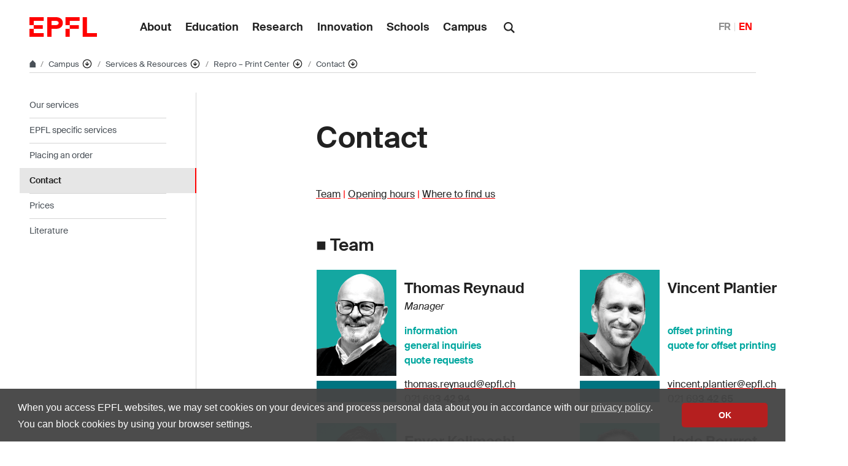

--- FILE ---
content_type: text/html; charset=UTF-8
request_url: https://www.epfl.ch/campus/services/repro/contact/
body_size: 16684
content:
<!doctype html>
<html lang="en-GB">
<head>
	<meta charset="UTF-8">
	<meta name="viewport" content="width=device-width, initial-scale=1">
	<link rel="profile" href="https://gmpg.org/xfn/11">
	<link rel="manifest" href="https://www.epfl.ch/campus/services/repro/wp-content/themes/wp-theme-2018/assets/favicons/site.webmanifest" />
<link rel="shortcut icon" href="https://www.epfl.ch/campus/services/repro/wp-content/themes/wp-theme-2018/assets/favicons/favicon.ico">
<link rel="apple-touch-icon-precomposed" href="https://www.epfl.ch/campus/services/repro/wp-content/themes/wp-theme-2018/assets/favicons/favicon-152.png">

<link rel="icon" href="https://www.epfl.ch/campus/services/repro/wp-content/themes/wp-theme-2018/assets/favicons/favicon-16.png" sizes="16x16">
<link rel="icon" href="https://www.epfl.ch/campus/services/repro/wp-content/themes/wp-theme-2018/assets/favicons/favicon-32.png" sizes="32x32">
<link rel="icon" href="https://www.epfl.ch/campus/services/repro/wp-content/themes/wp-theme-2018/assets/favicons/favicon-57.png" sizes="57x57">
<link rel="icon" href="https://www.epfl.ch/campus/services/repro/wp-content/themes/wp-theme-2018/assets/favicons/favicon-76.png" sizes="76x76">
<link rel="icon" href="https://www.epfl.ch/campus/services/repro/wp-content/themes/wp-theme-2018/assets/favicons/favicon-96.png" sizes="96x96">
<link rel="icon" href="https://www.epfl.ch/campus/services/repro/wp-content/themes/wp-theme-2018/assets/favicons/favicon-120.png" sizes="120x120">
<link rel="icon" href="https://www.epfl.ch/campus/services/repro/wp-content/themes/wp-theme-2018/assets/favicons/favicon-128.png" sizes="128x128">
<link rel="icon" href="https://www.epfl.ch/campus/services/repro/wp-content/themes/wp-theme-2018/assets/favicons/favicon-152.png" sizes="152x152">
<link rel="icon" href="https://www.epfl.ch/campus/services/repro/wp-content/themes/wp-theme-2018/assets/favicons/favicon-180.png" sizes="180x180">
<link rel="shortcut icon" href="https://www.epfl.ch/campus/services/repro/wp-content/themes/wp-theme-2018/assets/favicons/android-chrome-192x192.png" sizes="192x192">
<link rel="shortcut icon" href="https://www.epfl.ch/campus/services/repro/wp-content/themes/wp-theme-2018/assets/favicons/android-chrome-512x512.png" sizes="512x512">
<link rel="icon" href="https://www.epfl.ch/campus/services/repro/wp-content/themes/wp-theme-2018/assets/favicons/favicon-228.png" sizes="228x228">

<link rel="apple-touch-icon" href="https://www.epfl.ch/campus/services/repro/wp-content/themes/wp-theme-2018/assets/favicons/apple-touch-icon.png">
<link rel="apple-touch-icon" href="https://www.epfl.ch/campus/services/repro/wp-content/themes/wp-theme-2018/assets/favicons/favicon-152.png" sizes="152x152">
<link rel="apple-touch-icon" href="https://www.epfl.ch/campus/services/repro/wp-content/themes/wp-theme-2018/assets/favicons/favicon-180.png" sizes="180x180">

<meta name="application-name" content="Name">
<meta name="msapplication-tooltip" content="Tooltip">
<meta name="msapplication-config" content="https://www.epfl.ch/campus/services/repro/wp-content/themes/wp-theme-2018/assets/favicons/browserconfig.xml">
	<script type="text/javascript">window.svgPath = "https://www.epfl.ch/campus/services/repro/wp-content/themes/wp-theme-2018/assets/icons/icons.svg"</script>
	<script type="text/javascript">window.featherSvgPath = "https://www.epfl.ch/campus/services/repro/wp-content/themes/wp-theme-2018/assets/icons/feather-sprite.svg"</script>
	<title>Contact &#8210; Repro &#8208; EPFL</title>
<meta name='robots' content='max-image-preview:large' />
<link rel="alternate" href="https://www.epfl.ch/campus/services/repro/contact/" hreflang="en" />
<link rel="alternate" href="https://www.epfl.ch/campus/services/repro/fr/contacts/" hreflang="fr" />
<link rel="alternate" type="application/rss+xml" title="Repro &raquo; Feed" href="https://www.epfl.ch/campus/services/repro/feed/" />
<link rel="alternate" type="application/rss+xml" title="Repro &raquo; Comments Feed" href="https://www.epfl.ch/campus/services/repro/comments/feed/" />
<link rel="alternate" title="oEmbed (JSON)" type="application/json+oembed" href="https://www.epfl.ch/campus/services/repro/wp-json/oembed/1.0/embed?url=https%3A%2F%2Fwww.epfl.ch%2Fcampus%2Fservices%2Frepro%2Fcontact%2F" />
<link rel="alternate" title="oEmbed (XML)" type="text/xml+oembed" href="https://www.epfl.ch/campus/services/repro/wp-json/oembed/1.0/embed?url=https%3A%2F%2Fwww.epfl.ch%2Fcampus%2Fservices%2Frepro%2Fcontact%2F&#038;format=xml" />
<style id='wp-img-auto-sizes-contain-inline-css' type='text/css'>
img:is([sizes=auto i],[sizes^="auto," i]){contain-intrinsic-size:3000px 1500px}
/*# sourceURL=wp-img-auto-sizes-contain-inline-css */
</style>
<style id='wp-emoji-styles-inline-css' type='text/css'>

	img.wp-smiley, img.emoji {
		display: inline !important;
		border: none !important;
		box-shadow: none !important;
		height: 1em !important;
		width: 1em !important;
		margin: 0 0.07em !important;
		vertical-align: -0.1em !important;
		background: none !important;
		padding: 0 !important;
	}
/*# sourceURL=wp-emoji-styles-inline-css */
</style>
<style id='wp-block-library-inline-css' type='text/css'>
:root{
  --wp-block-synced-color:#7a00df;
  --wp-block-synced-color--rgb:122, 0, 223;
  --wp-bound-block-color:var(--wp-block-synced-color);
  --wp-editor-canvas-background:#ddd;
  --wp-admin-theme-color:#007cba;
  --wp-admin-theme-color--rgb:0, 124, 186;
  --wp-admin-theme-color-darker-10:#006ba1;
  --wp-admin-theme-color-darker-10--rgb:0, 107, 160.5;
  --wp-admin-theme-color-darker-20:#005a87;
  --wp-admin-theme-color-darker-20--rgb:0, 90, 135;
  --wp-admin-border-width-focus:2px;
}
@media (min-resolution:192dpi){
  :root{
    --wp-admin-border-width-focus:1.5px;
  }
}
.wp-element-button{
  cursor:pointer;
}

:root .has-very-light-gray-background-color{
  background-color:#eee;
}
:root .has-very-dark-gray-background-color{
  background-color:#313131;
}
:root .has-very-light-gray-color{
  color:#eee;
}
:root .has-very-dark-gray-color{
  color:#313131;
}
:root .has-vivid-green-cyan-to-vivid-cyan-blue-gradient-background{
  background:linear-gradient(135deg, #00d084, #0693e3);
}
:root .has-purple-crush-gradient-background{
  background:linear-gradient(135deg, #34e2e4, #4721fb 50%, #ab1dfe);
}
:root .has-hazy-dawn-gradient-background{
  background:linear-gradient(135deg, #faaca8, #dad0ec);
}
:root .has-subdued-olive-gradient-background{
  background:linear-gradient(135deg, #fafae1, #67a671);
}
:root .has-atomic-cream-gradient-background{
  background:linear-gradient(135deg, #fdd79a, #004a59);
}
:root .has-nightshade-gradient-background{
  background:linear-gradient(135deg, #330968, #31cdcf);
}
:root .has-midnight-gradient-background{
  background:linear-gradient(135deg, #020381, #2874fc);
}
:root{
  --wp--preset--font-size--normal:16px;
  --wp--preset--font-size--huge:42px;
}

.has-regular-font-size{
  font-size:1em;
}

.has-larger-font-size{
  font-size:2.625em;
}

.has-normal-font-size{
  font-size:var(--wp--preset--font-size--normal);
}

.has-huge-font-size{
  font-size:var(--wp--preset--font-size--huge);
}

.has-text-align-center{
  text-align:center;
}

.has-text-align-left{
  text-align:left;
}

.has-text-align-right{
  text-align:right;
}

.has-fit-text{
  white-space:nowrap !important;
}

#end-resizable-editor-section{
  display:none;
}

.aligncenter{
  clear:both;
}

.items-justified-left{
  justify-content:flex-start;
}

.items-justified-center{
  justify-content:center;
}

.items-justified-right{
  justify-content:flex-end;
}

.items-justified-space-between{
  justify-content:space-between;
}

.screen-reader-text{
  border:0;
  clip-path:inset(50%);
  height:1px;
  margin:-1px;
  overflow:hidden;
  padding:0;
  position:absolute;
  width:1px;
  word-wrap:normal !important;
}

.screen-reader-text:focus{
  background-color:#ddd;
  clip-path:none;
  color:#444;
  display:block;
  font-size:1em;
  height:auto;
  left:5px;
  line-height:normal;
  padding:15px 23px 14px;
  text-decoration:none;
  top:5px;
  width:auto;
  z-index:100000;
}
html :where(.has-border-color){
  border-style:solid;
}

html :where([style*=border-top-color]){
  border-top-style:solid;
}

html :where([style*=border-right-color]){
  border-right-style:solid;
}

html :where([style*=border-bottom-color]){
  border-bottom-style:solid;
}

html :where([style*=border-left-color]){
  border-left-style:solid;
}

html :where([style*=border-width]){
  border-style:solid;
}

html :where([style*=border-top-width]){
  border-top-style:solid;
}

html :where([style*=border-right-width]){
  border-right-style:solid;
}

html :where([style*=border-bottom-width]){
  border-bottom-style:solid;
}

html :where([style*=border-left-width]){
  border-left-style:solid;
}
html :where(img[class*=wp-image-]){
  height:auto;
  max-width:100%;
}
:where(figure){
  margin:0 0 1em;
}

html :where(.is-position-sticky){
  --wp-admin--admin-bar--position-offset:var(--wp-admin--admin-bar--height, 0px);
}

@media screen and (max-width:600px){
  html :where(.is-position-sticky){
    --wp-admin--admin-bar--position-offset:0px;
  }
}

/*# sourceURL=wp-block-library-inline-css */
</style><style id='global-styles-inline-css' type='text/css'>
:root{--wp--preset--aspect-ratio--square: 1;--wp--preset--aspect-ratio--4-3: 4/3;--wp--preset--aspect-ratio--3-4: 3/4;--wp--preset--aspect-ratio--3-2: 3/2;--wp--preset--aspect-ratio--2-3: 2/3;--wp--preset--aspect-ratio--16-9: 16/9;--wp--preset--aspect-ratio--9-16: 9/16;--wp--preset--color--black: #000000;--wp--preset--color--cyan-bluish-gray: #abb8c3;--wp--preset--color--white: #ffffff;--wp--preset--color--pale-pink: #f78da7;--wp--preset--color--vivid-red: #cf2e2e;--wp--preset--color--luminous-vivid-orange: #ff6900;--wp--preset--color--luminous-vivid-amber: #fcb900;--wp--preset--color--light-green-cyan: #7bdcb5;--wp--preset--color--vivid-green-cyan: #00d084;--wp--preset--color--pale-cyan-blue: #8ed1fc;--wp--preset--color--vivid-cyan-blue: #0693e3;--wp--preset--color--vivid-purple: #9b51e0;--wp--preset--gradient--vivid-cyan-blue-to-vivid-purple: linear-gradient(135deg,rgb(6,147,227) 0%,rgb(155,81,224) 100%);--wp--preset--gradient--light-green-cyan-to-vivid-green-cyan: linear-gradient(135deg,rgb(122,220,180) 0%,rgb(0,208,130) 100%);--wp--preset--gradient--luminous-vivid-amber-to-luminous-vivid-orange: linear-gradient(135deg,rgb(252,185,0) 0%,rgb(255,105,0) 100%);--wp--preset--gradient--luminous-vivid-orange-to-vivid-red: linear-gradient(135deg,rgb(255,105,0) 0%,rgb(207,46,46) 100%);--wp--preset--gradient--very-light-gray-to-cyan-bluish-gray: linear-gradient(135deg,rgb(238,238,238) 0%,rgb(169,184,195) 100%);--wp--preset--gradient--cool-to-warm-spectrum: linear-gradient(135deg,rgb(74,234,220) 0%,rgb(151,120,209) 20%,rgb(207,42,186) 40%,rgb(238,44,130) 60%,rgb(251,105,98) 80%,rgb(254,248,76) 100%);--wp--preset--gradient--blush-light-purple: linear-gradient(135deg,rgb(255,206,236) 0%,rgb(152,150,240) 100%);--wp--preset--gradient--blush-bordeaux: linear-gradient(135deg,rgb(254,205,165) 0%,rgb(254,45,45) 50%,rgb(107,0,62) 100%);--wp--preset--gradient--luminous-dusk: linear-gradient(135deg,rgb(255,203,112) 0%,rgb(199,81,192) 50%,rgb(65,88,208) 100%);--wp--preset--gradient--pale-ocean: linear-gradient(135deg,rgb(255,245,203) 0%,rgb(182,227,212) 50%,rgb(51,167,181) 100%);--wp--preset--gradient--electric-grass: linear-gradient(135deg,rgb(202,248,128) 0%,rgb(113,206,126) 100%);--wp--preset--gradient--midnight: linear-gradient(135deg,rgb(2,3,129) 0%,rgb(40,116,252) 100%);--wp--preset--font-size--small: 13px;--wp--preset--font-size--medium: 20px;--wp--preset--font-size--large: 36px;--wp--preset--font-size--x-large: 42px;--wp--preset--spacing--20: 0.44rem;--wp--preset--spacing--30: 0.67rem;--wp--preset--spacing--40: 1rem;--wp--preset--spacing--50: 1.5rem;--wp--preset--spacing--60: 2.25rem;--wp--preset--spacing--70: 3.38rem;--wp--preset--spacing--80: 5.06rem;--wp--preset--shadow--natural: 6px 6px 9px rgba(0, 0, 0, 0.2);--wp--preset--shadow--deep: 12px 12px 50px rgba(0, 0, 0, 0.4);--wp--preset--shadow--sharp: 6px 6px 0px rgba(0, 0, 0, 0.2);--wp--preset--shadow--outlined: 6px 6px 0px -3px rgb(255, 255, 255), 6px 6px rgb(0, 0, 0);--wp--preset--shadow--crisp: 6px 6px 0px rgb(0, 0, 0);}:where(.is-layout-flex){gap: 0.5em;}:where(.is-layout-grid){gap: 0.5em;}body .is-layout-flex{display: flex;}.is-layout-flex{flex-wrap: wrap;align-items: center;}.is-layout-flex > :is(*, div){margin: 0;}body .is-layout-grid{display: grid;}.is-layout-grid > :is(*, div){margin: 0;}:where(.wp-block-columns.is-layout-flex){gap: 2em;}:where(.wp-block-columns.is-layout-grid){gap: 2em;}:where(.wp-block-post-template.is-layout-flex){gap: 1.25em;}:where(.wp-block-post-template.is-layout-grid){gap: 1.25em;}.has-black-color{color: var(--wp--preset--color--black) !important;}.has-cyan-bluish-gray-color{color: var(--wp--preset--color--cyan-bluish-gray) !important;}.has-white-color{color: var(--wp--preset--color--white) !important;}.has-pale-pink-color{color: var(--wp--preset--color--pale-pink) !important;}.has-vivid-red-color{color: var(--wp--preset--color--vivid-red) !important;}.has-luminous-vivid-orange-color{color: var(--wp--preset--color--luminous-vivid-orange) !important;}.has-luminous-vivid-amber-color{color: var(--wp--preset--color--luminous-vivid-amber) !important;}.has-light-green-cyan-color{color: var(--wp--preset--color--light-green-cyan) !important;}.has-vivid-green-cyan-color{color: var(--wp--preset--color--vivid-green-cyan) !important;}.has-pale-cyan-blue-color{color: var(--wp--preset--color--pale-cyan-blue) !important;}.has-vivid-cyan-blue-color{color: var(--wp--preset--color--vivid-cyan-blue) !important;}.has-vivid-purple-color{color: var(--wp--preset--color--vivid-purple) !important;}.has-black-background-color{background-color: var(--wp--preset--color--black) !important;}.has-cyan-bluish-gray-background-color{background-color: var(--wp--preset--color--cyan-bluish-gray) !important;}.has-white-background-color{background-color: var(--wp--preset--color--white) !important;}.has-pale-pink-background-color{background-color: var(--wp--preset--color--pale-pink) !important;}.has-vivid-red-background-color{background-color: var(--wp--preset--color--vivid-red) !important;}.has-luminous-vivid-orange-background-color{background-color: var(--wp--preset--color--luminous-vivid-orange) !important;}.has-luminous-vivid-amber-background-color{background-color: var(--wp--preset--color--luminous-vivid-amber) !important;}.has-light-green-cyan-background-color{background-color: var(--wp--preset--color--light-green-cyan) !important;}.has-vivid-green-cyan-background-color{background-color: var(--wp--preset--color--vivid-green-cyan) !important;}.has-pale-cyan-blue-background-color{background-color: var(--wp--preset--color--pale-cyan-blue) !important;}.has-vivid-cyan-blue-background-color{background-color: var(--wp--preset--color--vivid-cyan-blue) !important;}.has-vivid-purple-background-color{background-color: var(--wp--preset--color--vivid-purple) !important;}.has-black-border-color{border-color: var(--wp--preset--color--black) !important;}.has-cyan-bluish-gray-border-color{border-color: var(--wp--preset--color--cyan-bluish-gray) !important;}.has-white-border-color{border-color: var(--wp--preset--color--white) !important;}.has-pale-pink-border-color{border-color: var(--wp--preset--color--pale-pink) !important;}.has-vivid-red-border-color{border-color: var(--wp--preset--color--vivid-red) !important;}.has-luminous-vivid-orange-border-color{border-color: var(--wp--preset--color--luminous-vivid-orange) !important;}.has-luminous-vivid-amber-border-color{border-color: var(--wp--preset--color--luminous-vivid-amber) !important;}.has-light-green-cyan-border-color{border-color: var(--wp--preset--color--light-green-cyan) !important;}.has-vivid-green-cyan-border-color{border-color: var(--wp--preset--color--vivid-green-cyan) !important;}.has-pale-cyan-blue-border-color{border-color: var(--wp--preset--color--pale-cyan-blue) !important;}.has-vivid-cyan-blue-border-color{border-color: var(--wp--preset--color--vivid-cyan-blue) !important;}.has-vivid-purple-border-color{border-color: var(--wp--preset--color--vivid-purple) !important;}.has-vivid-cyan-blue-to-vivid-purple-gradient-background{background: var(--wp--preset--gradient--vivid-cyan-blue-to-vivid-purple) !important;}.has-light-green-cyan-to-vivid-green-cyan-gradient-background{background: var(--wp--preset--gradient--light-green-cyan-to-vivid-green-cyan) !important;}.has-luminous-vivid-amber-to-luminous-vivid-orange-gradient-background{background: var(--wp--preset--gradient--luminous-vivid-amber-to-luminous-vivid-orange) !important;}.has-luminous-vivid-orange-to-vivid-red-gradient-background{background: var(--wp--preset--gradient--luminous-vivid-orange-to-vivid-red) !important;}.has-very-light-gray-to-cyan-bluish-gray-gradient-background{background: var(--wp--preset--gradient--very-light-gray-to-cyan-bluish-gray) !important;}.has-cool-to-warm-spectrum-gradient-background{background: var(--wp--preset--gradient--cool-to-warm-spectrum) !important;}.has-blush-light-purple-gradient-background{background: var(--wp--preset--gradient--blush-light-purple) !important;}.has-blush-bordeaux-gradient-background{background: var(--wp--preset--gradient--blush-bordeaux) !important;}.has-luminous-dusk-gradient-background{background: var(--wp--preset--gradient--luminous-dusk) !important;}.has-pale-ocean-gradient-background{background: var(--wp--preset--gradient--pale-ocean) !important;}.has-electric-grass-gradient-background{background: var(--wp--preset--gradient--electric-grass) !important;}.has-midnight-gradient-background{background: var(--wp--preset--gradient--midnight) !important;}.has-small-font-size{font-size: var(--wp--preset--font-size--small) !important;}.has-medium-font-size{font-size: var(--wp--preset--font-size--medium) !important;}.has-large-font-size{font-size: var(--wp--preset--font-size--large) !important;}.has-x-large-font-size{font-size: var(--wp--preset--font-size--x-large) !important;}
/*# sourceURL=global-styles-inline-css */
</style>
<style id='core-block-supports-inline-css' type='text/css'>
/**
 * Core styles: block-supports
 */

/*# sourceURL=core-block-supports-inline-css */
</style>

<style id='classic-theme-styles-inline-css' type='text/css'>
/**
 * These rules are needed for backwards compatibility.
 * They should match the button element rules in the base theme.json file.
 */
.wp-block-button__link {
	color: #ffffff;
	background-color: #32373c;
	border-radius: 9999px; /* 100% causes an oval, but any explicit but really high value retains the pill shape. */

	/* This needs a low specificity so it won't override the rules from the button element if defined in theme.json. */
	box-shadow: none;
	text-decoration: none;

	/* The extra 2px are added to size solids the same as the outline versions.*/
	padding: calc(0.667em + 2px) calc(1.333em + 2px);

	font-size: 1.125em;
}

.wp-block-file__button {
	background: #32373c;
	color: #ffffff;
	text-decoration: none;
}

/*# sourceURL=/wp-includes/css/classic-themes.css */
</style>
<link rel='stylesheet' id='wp-gutenberg-epfl-bases-style-css-css' href='https://www.epfl.ch/campus/services/repro/wp-content/plugins/wp-gutenberg-epfl/build/style-index.css?ver=1768294733' type='text/css' media='all' />
<link rel='stylesheet' id='epfl-style-css' href='https://www.epfl.ch/campus/services/repro/wp-content/themes/wp-theme-2018/style.css?ver=1768294653' type='text/css' media='all' />
<link rel='stylesheet' id='epfl-vendors-css' href='https://www.epfl.ch/campus/services/repro/wp-content/themes/wp-theme-2018/assets/css/vendors.min.css?ver=1768294653' type='text/css' media='all' />
<link rel='stylesheet' id='epfl-elements-css' href='https://www.epfl.ch/campus/services/repro/wp-content/themes/wp-theme-2018/assets/css/elements.min.css?ver=1768294653' type='text/css' media='all' />
<link rel='stylesheet' id='epfl-theme-css' href='https://www.epfl.ch/campus/services/repro/wp-content/themes/wp-theme-2018/theme/style.min.css?ver=1768294653' type='text/css' media='all' />
<link rel='stylesheet' id='enlighterjs-css' href='https://www.epfl.ch/campus/services/repro/wp-content/plugins/enlighter/cache/enlighterjs.min.css?ver=GBIy4gXUqsYpmXk' type='text/css' media='all' />
<script type="text/javascript" src="https://www.epfl.ch/campus/services/repro/wp-includes/js/jquery/jquery.js?ver=3.7.1" id="jquery-core-js"></script>
<script type="text/javascript" src="https://www.epfl.ch/campus/services/repro/wp-includes/js/jquery/jquery-migrate.js?ver=3.4.1" id="jquery-migrate-js"></script>
<script type="text/javascript" src="https://www.epfl.ch/campus/services/repro/wp-content/plugins/wp-gutenberg-epfl/frontend/lib/list.min.js?ver=1.5" id="lib-listjs-js"></script>
<script type="text/javascript" src="https://www.epfl.ch/campus/services/repro/wp-content/plugins/flowpaper-lite-pdf-flipbook/assets/lity/lity.min.js" id="lity-js-js"></script>
<script type="text/javascript" src="https://ajax.googleapis.com/ajax/libs/jquery/3.5.1/jquery.min.js?ver=1768294653" id="epfl-js-jquery-js"></script>
<link rel="https://api.w.org/" href="https://www.epfl.ch/campus/services/repro/wp-json/" /><link rel="alternate" title="JSON" type="application/json" href="https://www.epfl.ch/campus/services/repro/wp-json/wp/v2/pages/792" /><link rel="EditURI" type="application/rsd+xml" title="RSD" href="https://www.epfl.ch/campus/services/repro/xmlrpc.php?rsd" />
<meta name="generator" content="WordPress 6.9" />
<link rel="canonical" href="https://www.epfl.ch/campus/services/repro/contact/" />
<link rel='shortlink' href='https://www.epfl.ch/campus/services/repro/?p=792' />
<!-- Google Tag Manager -->
<script>(function(w,d,s,l,i){w[l]=w[l]||[];w[l].push({'gtm.start':
      new Date().getTime(),event:'gtm.js'});var f=d.getElementsByTagName(s)[0],
    j=d.createElement(s),dl=l!='dataLayer'?'&l='+l:'';j.async=true;j.src=
    'https://www.googletagmanager.com/gtm.js?id='+i+dl;f.parentNode.insertBefore(j,f);
  })(window,document,'script','dataLayer','GTM-PJGBG5R');</script>
<!-- End Google Tag Manager -->
    <!-- Global Site Tag (gtag.js) - Google Analytics -->
    <script async src="https://www.googletagmanager.com/gtag/js?id=G-BYHBMV01GL"></script>
    <script>
      window.dataLayer = window.dataLayer || [];
      function gtag(){dataLayer.push(arguments);}
      gtag("js", new Date());
      gtag("config", "G-BYHBMV01GL", { "anonymize_ip": true });
    </script>

		<!-- Open Graph / Facebook -->
		<meta property="og:type" content="website" />
		<meta property="og:site_name" content="EPFL" />
		<meta property="og:title" content="Contact" />
		<meta property="og:description" content="Team | Opening hours | Where to find us ■ Team Thomas Reynaud Manager information general inquiries quote requests Vincent Plantier . offset printing quote for offset printing . thomas.reynaud@epfl.ch 021 693 42 94 vincent.plantier@epfl.ch 021 693 42 65 Enver Kalimashi Welcome desk color &amp; black and white printing posters mailings Jade Bourret Welcome desk (...)" />
		<meta property="og:url" content="https://www.epfl.ch/campus/services/repro/contact/" />
		<meta property="og:image" content="https://actu.epfl.ch/image/92055/1108x622.jpg" />
		<meta property="og:image:secure_url" content="https://actu.epfl.ch/image/92055/1108x622.jpg" />
		<meta property="og:image:alt" content="" />
		<meta property="og:image:type" content="" />
		<meta property="og:locale" content="en_GB" />
		<meta property="og:locale:alternate" content="fr_FR" />
		<meta property="fb:app_id" content="966242223397117" />

		<!-- Twitter Card -->
		<meta name="twitter:card" content="summary_large_image" />
		<meta name="twitter:title" content="Contact" />
		<meta name="twitter:description" content="Team | Opening hours | Where to find us ■ Team Thomas Reynaud Manager information general inquiries quote requests Vincent Plantier . offset printing quote for offset printing . thomas.reynaud@epfl.ch 021 693 42 94 vincent.plantier@epfl.ch 021 693 42 65 Enver Kalimashi Welcome desk color &amp; black and white printing posters mailings Jade Bourret Welcome desk (...)" />
		<meta name="twitter:image" content="https://actu.epfl.ch/image/92055/1108x622.jpg" />
</head>

<body class="wp-singular page-template-default page page-id-792 wp-theme-wp-theme-2018 no-sidebar epfl-wp">
<div id="page" class="site">
	<a class="sr-only" href="#content">Skip to content</a>

  	<header role="banner" class="header">

  
  
	<a class="logo" href="https://www.epfl.ch/en/">
		<img src="https://www.epfl.ch/campus/services/repro/wp-content/themes/wp-theme-2018/assets/svg/epfl-logo.svg" alt="Logo EPFL, École polytechnique fédérale de Lausanne" class="img-fluid">
	</a>

  
	                  <ul aria-hidden="true" class="nav-header d-none d-xl-flex">
                      <!-- Top menu is in fallback mode -->
        <li id="menu-item-1">
        <a class="nav-item" href="https://www.epfl.ch/about/">About</a>
    </li>
    <li id="menu-item-2">
        <a class="nav-item" href="https://www.epfl.ch/education/">Education</a>
    </li>
    <li id="menu-item-3">
        <a class="nav-item" href="https://www.epfl.ch/research/">Research</a>
    </li>
    <li id="menu-item-4">
        <a class="nav-item" href="https://www.epfl.ch/innovation/">Innovation</a>
    </li>
    <li id="menu-item-5">
        <a class="nav-item" href="https://www.epfl.ch/schools/">Schools</a>
    </li>
    <li id="menu-item-6">
        <a class="nav-item" href="https://www.epfl.ch/campus/">Campus</a>
    </li>
                      </ul>
                
	<div class="dropdown dropright search d-none d-xl-block">
		<a class="dropdown-toggle" href="#" data-toggle="dropdown">
			<svg class="icon" aria-hidden="true"><use xlink:href="#icon-search"></use></svg>
		</a>
		<form action="https://search.epfl.ch/" class="dropdown-menu border-0 p-0">
						<div class="search-form mt-1 input-group">
				<label for="search" class="sr-only">Search on the site</label>
				<input type="text" class="form-control" name="q" placeholder="Search" >
				<button type="submit" class="d-none d-xl-block btn btn-primary input-group-append" type="button">Validate</button>
			</div>
		</form>
	</div>

<form action="https://search.epfl.ch/" class="d-xl-none">
  <a id="search-mobile-toggle" class="search-mobile-toggle searchform-controller" href="#">
    <svg class="icon" aria-hidden="true">
      <use xlink:href="#icon-search"></use>
    </svg>
    <span class="toggle-label sr-only">Show / hide the search form</span>
  </a>
  <div class="input-group search-mobile" role="search">
    <div class="input-group-prepend">
      <span class="input-group-text">
        <svg class="icon" aria-hidden="true">
          <use xlink:href="#icon-search"></use>
        </svg>
      </span>
    </div>
    <label for="search" class="sr-only">Search on the site</label>
        <input type="text" class="form-control" name="q" placeholder="Search">
    <div class="input-group-append">
      <a id="search-mobile-close" class="search-mobile-close searchform-controller" href="#">
        <svg class="icon" aria-hidden="true">
          <use xlink:href="#icon-close"></use>
        </svg>
        <span class="toggle-label sr-only">Hide the search form</span>
      </a>
    </div>
  </div>
</form>

	<!-- language switcher, two elements -->
<nav class="nav-lang nav-lang-short ml-auto">
	<ul>
						<li>
				<a href="https://www.epfl.ch/campus/services/repro/fr/contacts/" aria-label="English">FR</a>
			</li>
								<li>
				<span class="active" aria-label="English'">EN</span>
			</li>
					
	</ul>
</nav>

  <button class="btn btn-secondary nav-toggle-mobile d-xl-none">
    <span class="label">Menu</span>
		<div class="hamburger">
			<span></span>
			<span></span>
			<span></span>
		</div>
	</button>

  
</header>

<!-- Google Tag Manager (noscript) -->
<noscript><iframe src="https://www.googletagmanager.com/ns.html?id=GTM-PJGBG5R" height="0" width="0" style="display:none;visibility:hidden"></iframe></noscript>
<!-- End Google Tag Manager (noscript) -->

<div class="main-container">

<div class="breadcrumb-container">

    <!-- Breadcrumb -->
    <nav aria-label="breadcrumb" class="breadcrumb-wrapper" id="breadcrumb-wrapper">
        <ol class="breadcrumb">
            
            <li class="breadcrumb-item">
                <a class="bread-link bread-home" href="https://www.epfl.ch/en/" title="home">
                    <svg class="icon" aria-hidden="true"><use xlink:href="#icon-home"></use></svg>
                </a>
            </li>
            <li class="breadcrumb-item expand-links">
                <button class="btn btn-expand-links" aria-expanded="false" title="Afficher l'intégralité du fil d'Ariane">
                    <span class="dots" aria-hidden="true">…</span>
                    <span class="sr-only">Afficher l'intégralité du fil d'Ariane</span>
                </button>
            </li>
        <li class="breadcrumb-item">
            <a class="bread-link" href="https://www.epfl.ch/campus/en/campusenglish/" title="Campus">
                Campus
            </a>
            
            <div class="dropdown">
                <button class="btn btn-secondary dropdown-toggle" type="button" id="dropdownMenuButton" data-toggle="dropdown" aria-haspopup="true" aria-expanded="false">
                    <!--<span class="icon feather icon-arrow-down-circle" aria-hidden="true"></span>-->
                    <svg class="icon feather" aria-hidden="true">
                      <use xlink:href="#arrow-down-circle"></use>
                    </svg>
                    <span class="sr-only">Affiche les pages de même niveau</span>
                </button>
                <ul class="dropdown-menu" aria-labelledby="dropdownMenuButton">
                    <li class="dropdown-item"><a href="https://www.epfl.ch/about/en/about/">About</a></li><li class="dropdown-item"><a href="https://www.epfl.ch/education/en/education-2/">Education</a></li><li class="dropdown-item"><a href="https://www.epfl.ch/research/en/research/">Research</a></li><li class="dropdown-item"><a href="https://www.epfl.ch/innovation/en/innovation-4/">Innovation</a></li><li class="dropdown-item"><a href="https://www.epfl.ch/schools/en/schools/">Schools</a></li><li class="dropdown-item current-menu-item-parent"><a href="https://www.epfl.ch/campus/en/campusenglish/">Campus</a></li><li class="dropdown-item"><a href="https://www.epfl.ch/labs/en/laboratories/">Laboratories list</a></li>
                </ul>
            </div>
        </li>
        <li class="breadcrumb-item">
            <a class="bread-link" href="https://www.epfl.ch/campus/services/en/homepage/" title="Services &amp; Resources">
                Services &amp; Resources
            </a>
            
            <div class="dropdown">
                <button class="btn btn-secondary dropdown-toggle" type="button" id="dropdownMenuButton" data-toggle="dropdown" aria-haspopup="true" aria-expanded="false">
                    <!--<span class="icon feather icon-arrow-down-circle" aria-hidden="true"></span>-->
                    <svg class="icon feather" aria-hidden="true">
                      <use xlink:href="#arrow-down-circle"></use>
                    </svg>
                    <span class="sr-only">Affiche les pages de même niveau</span>
                </button>
                <ul class="dropdown-menu" aria-labelledby="dropdownMenuButton">
                    <li class="dropdown-item current-menu-item-parent"><a href="https://www.epfl.ch/campus/services/en/homepage/">Services &amp; Resources</a></li><li class="dropdown-item"><a href="https://www.epfl.ch/campus/library/en/library/">EPFL Library</a></li><li class="dropdown-item"><a href="https://www.epfl.ch/campus/restaurants-shops-hotels/en/restaurants-shops-hotels-2/">Restaurants – Shops – Hotels</a></li><li class="dropdown-item"><a href="https://www.epfl.ch/campus/security-safety/en/home/">Health, safety and prevention</a></li><li class="dropdown-item"><a href="https://www.epfl.ch/campus/sports/en/sport-and-physical-activity/">Sports and physical activity</a></li><li class="dropdown-item"><a href="https://www.epfl.ch/campus/community/en/community-support/">Community &amp; Support</a></li><li class="dropdown-item"><a href="https://www.epfl.ch/campus/spiritual-care/en/index-html/">Spiritual Care</a></li><li class="dropdown-item"><a href="https://www.epfl.ch/campus/events/en/events/">Events</a></li><li class="dropdown-item"><a href="https://www.epfl.ch/campus/art-culture/en/art-culture/">Arts and culture</a></li><li class="dropdown-item"><a href="https://www.epfl.ch/campus/associations/en/student-associations/">Associations</a></li><li class="dropdown-item"><a href="https://www.epfl.ch/campus/visitors/en/visitor-information/">Visit EPFL</a></li><li class="dropdown-item"><a href="https://www.epfl.ch/campus/mobility/en/mobility-and-travel/">Mobility and Travel</a></li>
                </ul>
            </div>
        </li>
        <li class="breadcrumb-item">
            <a class="bread-link" href="https://www.epfl.ch/campus/services/repro/en/repro/" title="Repro – Print Center">
                Repro – Print Center
            </a>
            
            <div class="dropdown">
                <button class="btn btn-secondary dropdown-toggle" type="button" id="dropdownMenuButton" data-toggle="dropdown" aria-haspopup="true" aria-expanded="false">
                    <!--<span class="icon feather icon-arrow-down-circle" aria-hidden="true"></span>-->
                    <svg class="icon feather" aria-hidden="true">
                      <use xlink:href="#arrow-down-circle"></use>
                    </svg>
                    <span class="sr-only">Affiche les pages de même niveau</span>
                </button>
                <ul class="dropdown-menu" aria-labelledby="dropdownMenuButton">
                    <li class="dropdown-item"><a href="https://www.epfl.ch/campus/services/audiovisual/en/audiovisual/">Audiovisual</a></li><li class="dropdown-item"><a href="https://www.epfl.ch/campus/services/camipro/en/index-html/">CAMIPRO Card</a></li><li class="dropdown-item"><a href="https://www.epfl.ch/campus/services/communication/en/communication-en/">Communication</a></li><li class="dropdown-item"><a href="https://www.epfl.ch/campus/services/en/demand-management-masterplans/">Infrastructure and information systems projects</a></li><li class="dropdown-item"><a href="https://go.epfl.ch/equality">Equality</a></li><li class="dropdown-item"><a href="https://www.epfl.ch/campus/services/finance/en/services-of-the-vice-presidency-of-financ/">Finance</a></li><li class="dropdown-item"><a href="https://www.epfl.ch/campus/services/events/en/new-organizing-an-epfl-event/">Organizing an EPFL event</a></li><li class="dropdown-item"><a href="https://www.epfl.ch/campus/services/housing/en/homepage/">Housing</a></li><li class="dropdown-item"><a href="https://www.epfl.ch/campus/services/internal-trainings/en/training-for-epfl-staff/">Internal trainings</a></li><li class="dropdown-item"><a href="https://www.epfl.ch/campus/services/en/it-services/">IT services &amp; resources</a></li><li class="dropdown-item"><a href="https://www.epfl.ch/campus/services/data-protection/en/personnal-data-protection/">Personal Data Protection</a></li><li class="dropdown-item"><a href="https://www.epfl.ch/campus/services/people-experience/en/home/">People Experience and Operations</a></li><li class="dropdown-item"><a href="https://www.epfl.ch/campus/services/purchasing/en/purshase-management/">Purchase management</a></li><li class="dropdown-item"><a href="https://www.epfl.ch/campus/services/real-estate-and-logistics/en/real-estate-and-logistics/">Real Estate and Logistics</a></li><li class="dropdown-item current-menu-item-parent"><a href="https://www.epfl.ch/campus/services/repro/en/repro/">Repro – Print Center</a></li><li class="dropdown-item"><a href="https://go.epfl.ch/respect">Respect</a></li><li class="dropdown-item"><a href="https://www.epfl.ch/campus/services/ressources/en/guides-for-administrative-management/">Guides for administrative management</a></li><li class="dropdown-item"><a href="https://www.epfl.ch/campus/services/website/en/website/">EPFL Websites</a></li>
                </ul>
            </div>
        </li>
        <li class="breadcrumb-item">
            <a class="bread-link" href="https://www.epfl.ch/campus/services/repro/contact/" title="Contact">
                Contact
            </a>
            
            <div class="dropdown">
                <button class="btn btn-secondary dropdown-toggle" type="button" id="dropdownMenuButton" data-toggle="dropdown" aria-haspopup="true" aria-expanded="false">
                    <!--<span class="icon feather icon-arrow-down-circle" aria-hidden="true"></span>-->
                    <svg class="icon feather" aria-hidden="true">
                      <use xlink:href="#arrow-down-circle"></use>
                    </svg>
                    <span class="sr-only">Affiche les pages de même niveau</span>
                </button>
                <ul class="dropdown-menu" aria-labelledby="dropdownMenuButton">
                    <li class="dropdown-item"><a href="https://www.epfl.ch/campus/services/repro/services/">Our services</a></li><li class="dropdown-item"><a href="https://www.epfl.ch/campus/services/repro/spec-services/">EPFL specific services</a></li><li class="dropdown-item"><a href="https://www.epfl.ch/campus/services/repro/order/">Placing an order</a></li><li class="dropdown-item current-menu-item-parent"><a href="https://www.epfl.ch/campus/services/repro/contact/">Contact</a></li><li class="dropdown-item"><a href="https://www.epfl.ch/campus/services/repro/prices/">Prices</a></li><li class="dropdown-item"><a href="https://www.epfl.ch/campus/services/repro/literature/">Literature</a></li>
                </ul>
            </div>
        </li>        </ol>
    </nav>
    <!-- end Breadcrumb -->
</div>

<div class="nav-toggle-layout nav-aside-layout">
    <div class="overlay"></div>
<div class="nav-container">
    <nav class="nav-main nav-main-mobile" role="navigation">
        <div class="nav-wrapper">
            <div class="nav-container current-menu-parent">
                <ul id="menu-main" class="nav-menu">
                    <!-- Top menu is in fallback mode -->
        <li id="menu-item-1">
        <a class="nav-item" href="https://www.epfl.ch/about/">About</a>
    </li>
    <li id="menu-item-2">
        <a class="nav-item" href="https://www.epfl.ch/education/">Education</a>
    </li>
    <li id="menu-item-3">
        <a class="nav-item" href="https://www.epfl.ch/research/">Research</a>
    </li>
    <li id="menu-item-4">
        <a class="nav-item" href="https://www.epfl.ch/innovation/">Innovation</a>
    </li>
    <li id="menu-item-5">
        <a class="nav-item" href="https://www.epfl.ch/schools/">Schools</a>
    </li>
    <li id="menu-item-6">
        <a class="nav-item" href="https://www.epfl.ch/campus/">Campus</a>
    </li>
                    </ul>
            </div>
        </div>
    </nav>


    
        <aside class="nav-aside-wrapper">
            <nav id="nav-aside" class="nav-aside" role="navigation" aria-describedby="nav-aside-title">
                <h2 class="h5 sr-only-xl">In the same section</h2>
                <ul id="menu-main" class="nav-menu">
                          <li class="menu-item">
          <a href="https://www.epfl.ch/campus/services/repro/services/" title="Our services">
                        Our services          </a>
      </li>
              <li class="menu-item">
          <a href="https://www.epfl.ch/campus/services/repro/spec-services/" title="EPFL specific services">
                        EPFL specific services          </a>
      </li>
              <li class="menu-item">
          <a href="https://www.epfl.ch/campus/services/repro/order/" title="Placing an order">
                        Placing an order          </a>
      </li>
              <li class="menu-item active">
          <a href="https://www.epfl.ch/campus/services/repro/contact/" title="Contact">
                        Contact          </a>
          <ul class="sub-menu">
                                  </ul>
      </li>
              <li class="menu-item">
          <a href="https://www.epfl.ch/campus/services/repro/prices/" title="Prices">
                        Prices          </a>
      </li>
              <li class="menu-item">
          <a href="https://www.epfl.ch/campus/services/repro/literature/" title="Literature">
                        Literature          </a>
      </li>
                        </ul>
            </nav>
        </aside>

    </div>
	<div class="w-100">
		<main id="content" role="main" class="content pt-5">
				<article id="post-792" class="post-792 page type-page status-publish hentry">

					<header class="entry-header container-grid">
				<h1 class="entry-title">Contact</h1>			</header>
		
		
		<div class="entry-content container-grid pb-5 pt-3 mb-4 ">
			<p><span style="font-size: 12pt"><a href="#ancre1">Team</a> <span style="color: #ff0000">|</span> <a href="#ancre2">Opening hours</a> <span style="color: #ff0000">|</span> <a href="#ancre3">Where to find us</a></span><br />
<a name="ancre1"></a></p>
<h3>■ Team</h3>
<table style="height: 20px;width: 860px">
<tbody>
<tr style="height: 175px">
<td style="width: 140px"><a href="https://people.epfl.ch/thomas.reynaud"><img decoding="async" class="alignnone wp-image-208" src="https://www.epfl.ch/campus/services/repro/wp-content/uploads/2019/01/EQUIPE-TR.png" alt="" width="130" height="173"></a></td>
<td style="width: 280px"><span style="font-size: 18pt"><strong>Thomas Reynaud</strong></span><br />
<span style="font-size: 12pt"><em>Manager</em></span></p>
<p><span style="color: #00a79f;font-size: 12pt"><strong>information<br />
general inquiries<br />
quote requests</strong></span></td>
<td style="width: 140px"><a href="https://people.epfl.ch/vincent.plantier"><img decoding="async" class="alignnone wp-image-208" src="https://www.epfl.ch/campus/services/repro/wp-content/uploads/2019/01/EQUIPE-VP.png" alt="" width="130" height="173"></a></td>
<td style="width: 280px"><span style="font-size: 18pt"><strong>Vincent Plantier</strong></span><br />
<span style="font-size: 12pt;color: #ffffff">.</span></p>
<p><span style="color: #00a79f;font-size: 12pt"><strong>offset printing<br />
quote for offset printing<br />
</strong><span style="color: #ffffff">.</span></span></td>
</tr>
<tr style="height: 35px">
<td style="width: 140px"><img decoding="async" class="alignnone wp-image-246" src="https://www.epfl.ch/campus/services/repro/wp-content/uploads/2019/01/taquet-noir.svg" alt="" width="130" height="35"></td>
<td style="width: 280px"><span style="font-size: 12pt"><a href="/cdn-cgi/l/email-protection#0e7a6661636f7d207c6b77606f7b6a4e6b7e6862206d66"><span class="__cf_email__" data-cfemail="80f4e8efede1f3aef2e5f9eee1f5e4c0e5f0e6ecaee3e8">[email&#160;protected]</span></a></span><br />
<span style="font-size: 12pt">021 69<strong>3 42 94</strong></span></td>
<td style="width: 140px"><img decoding="async" class="alignnone wp-image-246" src="https://www.epfl.ch/campus/services/repro/wp-content/uploads/2019/01/taquet-noir.svg" alt="" width="130" height="35"></td>
<td style="width: 280px"><span style="font-size: 12pt"><a href="/cdn-cgi/l/email-protection#a4d2cdcac7c1cad08ad4c8c5cad0cdc1d6e4c1d4c2c88ac7cc"><span class="__cf_email__" data-cfemail="9fe9f6f1fcfaf1ebb1eff3fef1ebf6faeddffaeff9f3b1fcf7">[email&#160;protected]</span></a></span><br />
<span style="font-size: 12pt">021 69<strong>3 42 65</strong></span></td>
</tr>
<tr style="height: 25px">
<td style="width: 140px"></td>
<td style="width: 280px"></td>
<td style="width: 140px"></td>
<td style="width: 280px"></td>
</tr>
<tr style="height: 175px">
<td style="width: 140px"><a href="https://people.epfl.ch/enver.kalimashi"><img loading="lazy" decoding="async" class="alignnone wp-image-208" src="https://www.epfl.ch/campus/services/repro/wp-content/uploads/2019/01/EQUIPE-EK.png" alt="" width="130" height="173"></a></td>
<td style="width: 280px"><span style="font-size: 18pt"><strong>Enver Kalimashi</strong></span><br />
<span style="font-size: 12pt"><em>Welcome desk</em></span></p>
<p><span style="color: #00a79f;font-size: 12pt"><strong>color &amp; black and white printing<br />
posters<br />
mailings</strong></span></td>
<td style="width: 140px"><a href="https://people.epfl.ch/jade.bourret"><img loading="lazy" decoding="async" class="alignnone wp-image-206" src="https://www.epfl.ch/campus/services/repro/wp-content/uploads/2019/01/EQUIPE-JN.png" alt="" width="130" height="173"></a></td>
<td style="width: 280px"><span style="font-size: 18pt"><strong>Jade Bourret</strong></span><br />
<span style="font-size: 12pt"><em>Welcome desk</em></span></p>
<p><span style="font-size: 12pt;color: #00a79f"><strong>color &amp; black and white printing<br />
posters<br />
event signposting</strong></span></td>
</tr>
<tr style="height: 35px">
<td style="width: 140px"><img decoding="async" class="alignnone wp-image-246" src="https://www.epfl.ch/campus/services/repro/wp-content/uploads/2019/01/taquet-noir.svg" alt="" width="130" height="35"></td>
<td style="width: 280px"><span style="font-size: 12pt"><a href="/cdn-cgi/l/email-protection#14717a6271663a7f75787d7975677c7d54716472783a777c"><span class="__cf_email__" data-cfemail="8beee5fdeef9a5e0eae7e2e6eaf8e3e2cbeefbede7a5e8e3">[email&#160;protected]</span></a></span><br />
<span style="font-size: 12pt">021 69<strong>3 42 95</strong></span></td>
<td style="width: 140px"><img decoding="async" class="alignnone wp-image-246" src="https://www.epfl.ch/campus/services/repro/wp-content/uploads/2019/01/taquet-noir.svg" alt="" width="130" height="35"></td>
<td style="width: 280px"><span style="font-size: 12pt"><a href="/cdn-cgi/l/email-protection#dbb1babfbef5b9b4aea9a9beaf9bbeabbdb7f5b8b3"><span class="__cf_email__" data-cfemail="553f3431307b373a202727302115302533397b363d">[email&#160;protected]</span></a></span><br />
<span style="font-size: 12pt">021 69<strong>3 42 93</strong></span></td>
</tr>
<tr style="height: 25px">
<td style="width: 140px"></td>
<td style="width: 280px"></td>
<td style="width: 140px"></td>
<td style="width: 280px"></td>
</tr>
<tr style="height: 175px">
<td style="width: 140px"><a href="https://people.epfl.ch/steeve.chevalley"><img loading="lazy" decoding="async" class="alignnone wp-image-208" src="https://www.epfl.ch/campus/services/repro/wp-content/uploads/2019/01/EQUIPE-SC.png" alt="" width="130" height="173"></a></td>
<td style="width: 280px"><span style="font-size: 18pt"><strong>Steeve Chevalley</strong></span><br />
<span style="font-size: 12pt"><em>Welcome desk</em></span></p>
<p><span style="color: #00a79f;font-size: 12pt"><strong>color printing<br />
posters<br />
event signposting</strong></span></td>
<td style="width: 140px"><a href="https://people.epfl.ch/anne-sylvie.borter"><img loading="lazy" decoding="async" class="alignnone wp-image-206" src="https://www.epfl.ch/campus/services/repro/wp-content/uploads/2019/01/EQUIPE-ASB.png" alt="" width="130" height="173"></a></td>
<td style="width: 280px"><span style="font-size: 18pt"><strong>Anne-Sylvie Borter</strong></span><br />
<span style="font-size: 12pt;color: #ffffff">.</span></p>
<p><span style="font-size: 12pt;color: #00a79f"><strong>graphic design<br />
prepress</strong></span></td>
</tr>
<tr style="height: 35px">
<td style="width: 140px"><img decoding="async" class="alignnone wp-image-246" src="https://www.epfl.ch/campus/services/repro/wp-content/uploads/2019/01/taquet-noir.svg" alt="" width="130" height="35"></td>
<td style="width: 280px"><span style="font-size: 12pt"><a href="/cdn-cgi/l/email-protection#304344555546551e53585546515c5c5549705540565c1e5358"><span class="__cf_email__" data-cfemail="126166777764773c717a7764737e7e776b527762747e3c717a">[email&#160;protected]</span></a></span><br />
<span style="font-size: 12pt">021 69<strong>3 42 22</strong></span></td>
<td style="width: 140px"><img decoding="async" class="alignnone wp-image-246" src="https://www.epfl.ch/campus/services/repro/wp-content/uploads/2019/01/taquet-noir.svg" alt="" width="130" height="35"></td>
<td style="width: 280px"><span style="font-size: 12pt"><a href="/cdn-cgi/l/email-protection#4a2b24242f673933263c232f642825383e2f380a2f3a2c26642922"><span class="__cf_email__" data-cfemail="f2939c9c97df818b9e849b97dc909d80869780b29782949edc919a">[email&#160;protected]</span></a></span><br />
<span style="font-size: 12pt">021 69<strong>3 42 86</strong></span></td>
</tr>
<tr style="height: 25px">
<td style="width: 140px"></td>
<td style="width: 280px"></td>
<td style="width: 140px"></td>
<td style="width: 280px"></td>
</tr>
<tr style="height: 175px">
<td style="width: 140px"><a href="https://people.epfl.ch/carinne.christinaz"><img loading="lazy" decoding="async" class="alignnone wp-image-208" src="https://www.epfl.ch/campus/services/repro/wp-content/uploads/2019/01/EQUIPE-CC.png" alt="" width="130" height="173"></a></td>
<td style="width: 280px"><span style="font-size: 18pt"><strong>Carinne Christinaz</strong></span><br />
<span style="font-size: 12pt;color: #ffffff">.</span></p>
<p><span style="color: #00a79f;font-size: 12pt"><strong>EPFL doctoral thesis<br />
EPFL business cards<br />
EPFL compliment cards<br />
</strong></span></td>
<td style="width: 140px"><a href="https://people.epfl.ch/yves.roth"><img loading="lazy" decoding="async" class="alignnone wp-image-206" src="https://www.epfl.ch/campus/services/repro/wp-content/uploads/2019/01/EQUIPE-YR.png" alt="" width="130" height="173"></a></td>
<td style="width: 280px"><span style="font-size: 18pt"><strong>Yves Roth</strong></span><br />
<span style="font-size: 12pt;color: #ffffff">.</span></p>
<p><span style="font-size: 12pt;color: #00a79f"><strong>black and white printing<br />
course handouts<br />
</strong><span style="color: #ffffff">.</span></span></td>
</tr>
<tr style="height: 35px">
<td style="width: 140px"><img decoding="async" class="alignnone wp-image-246" src="https://www.epfl.ch/campus/services/repro/wp-content/uploads/2019/01/taquet-noir.svg" alt="" width="130" height="35"></td>
<td style="width: 280px"><span style="font-size: 12pt"><a href="/cdn-cgi/l/email-protection#442725362d2a2a216a272c362d37302d2a253e04213422286a272c"><span class="__cf_email__" data-cfemail="b5d6d4c7dcdbdbd09bd6ddc7dcc6c1dcdbd4cff5d0c5d3d99bd6dd">[email&#160;protected]</span></a></span><br />
<span style="font-size: 12pt">021 69<strong>3 42 82</strong></span></td>
<td style="width: 140px"><img decoding="async" class="alignnone wp-image-246" src="https://www.epfl.ch/campus/services/repro/wp-content/uploads/2019/01/taquet-noir.svg" alt="" width="130" height="35"></td>
<td style="width: 280px"><span style="font-size: 12pt"><a href="/cdn-cgi/l/email-protection#1a636c7f693468756e725a7f6a7c76347972"><span class="__cf_email__" data-cfemail="8cf5fae9ffa2fee3f8e4cce9fceae0a2efe4">[email&#160;protected]</span></a></span><br />
<span style="font-size: 12pt">021 69<strong>3 42 77</strong></span></td>
</tr>
<tr style="height: 25px">
<td style="width: 140px"></td>
<td style="width: 280px"></td>
<td style="width: 140px"></td>
<td style="width: 280px"></td>
</tr>
<tr style="height: 175px">
<td style="width: 140px"><a href="https://people.epfl.ch/stephanie.kobi"><img loading="lazy" decoding="async" class="alignnone wp-image-208" src="https://www.epfl.ch/campus/services/repro/wp-content/uploads/2020/09/EQUIPE-SK.png" alt="" width="130" height="173"></a></td>
<td style="width: 280px"><span style="font-size: 18pt"><strong>Stéphanie Kobi</strong></span><br />
<span style="font-size: 12pt;color: #ffffff">.</span></p>
<p><span style="color: #00a79f;font-size: 12pt"><strong>prepress and offset<br />
rollups, stands and stickers<br />
troubleshooting files</strong></span></td>
<td style="width: 140px"></td>
<td style="width: 280px"></td>
</tr>
<tr style="height: 35px">
<td style="width: 140px"><img decoding="async" class="alignnone wp-image-246" src="https://www.epfl.ch/campus/services/repro/wp-content/uploads/2019/01/taquet-noir.svg" alt="" width="130" height="35"></td>
<td style="width: 280px"><span style="font-size: 12pt"><a href="/cdn-cgi/l/email-protection#e99a9d8c99818887808cc782868b80a98c998f85c78a81"><span class="__cf_email__" data-cfemail="e4979081948c858a8d81ca8f8b868da481948288ca878c">[email&#160;protected]</span></a></span><br />
<span style="font-size: 12pt">021 69<strong>3 42 92</strong></span></td>
<td style="width: 140px"></td>
<td style="width: 280px"></td>
</tr>
</tbody>
</table>
<p><a name="ancre2"></a><br />
<span style="color: #ffffff">.</span></p>
<h3>■ Welcome desk opening hours</h3>
<p>Monday to Friday, 8.30 to 11 am and 1.30 to 4 pm*.<br />
* Friday and eve of public holidays, closing time 3 pm</p>
<p>Public holidays and annual closing :</p>
<ul>
<li>Good Friday and Easter Monday</li>
<li>Ascension Thursday</li>
<li>Whit Monday</li>
<li>1st August (<span class="yKMVIe" role="heading">Swiss National Day</span>)</li>
<li>“Jeûne fédéral” Monday</li>
<li>between Christmas and New Year (opening on 3 January)</li>
</ul>
<p>During the summer (that is during the Vaud school holidays), the welcome desk is closed in the afternoon, with normal opening hours in the morning from 8.30 to 11.00 am.</p>
<p><a name="ancre3"></a><br />
<span style="color: #ffffff">.</span></p>
<h3>■ Where to find us</h3>
<p>Repro is located on level 0 of the <a href="https://plan.epfl.ch/?room==BP%200243">BP building</a>, opposite the North Parking.</p>
<p>From the m1 metro station, take the underpass and when exiting it, take the path on the right, which takes you behind the BP building. You will find the Repro welcome desk at the first entrance.</p>
<p><a href="https://plan.epfl.ch/?room==BP%200243"><img decoding="async" class="alignleft wp-image-241" src="https://www.epfl.ch/campus/services/repro/wp-content/uploads/2019/01/plan.svg" alt="" height="600"></a></p>

		</div> <!-- .entry-content -->
	</article>
	<!-- #post-792 -->
		</main><!-- #main -->
	</div> <!-- w-100 -->
</div> <!-- nav-toggle-layout -->

</div> <!-- main-container -->

<div class="bg-gray-100 py-5 mt-5">
	<div class="container">
	<footer class="footer" role="contentinfo">

  <div class="footer-group footer-sitemap">


    <div class="footer-sitemap-col">
      <button class="footer-title collapse-title collapsed" type="button" data-toggle="collapse" data-target="#collapse-footer-1" aria-expanded="false" aria-controls="collapse-footer-1">
        <strong>About</strong>
      </button>
      <div class="collapse collapse-item" id="collapse-footer-1">
        <ul class="footer-links">
          <li>
            <a href="https://www.epfl.ch/about/overview/">Who we are</a>
          </li>
          <li>
            <a href="https://www.epfl.ch/about/campus/">Associated Campuses</a>
          </li>
          <li>
            <a href="https://www.epfl.ch/about/facts/">Data</a>
          </li>
          <li>
            <a href="https://www.epfl.ch/about/presidency/">Presidency</a>
          </li>
          <li>
            <a href="https://www.epfl.ch/about/vice-presidencies/">Vice Presidencies</a>
          </li>
          <li>
            <a href="https://www.epfl.ch/about/working/">Working at EPFL</a>
          </li>
          <li>
            <a href="https://www.epfl.ch/about/recruiting/">Recruiting EPFL Talents</a>
          </li>
          <li>
            <a href="https://www.epfl.ch/about/news-and-media/">News & Media</a>
          </li>
          <li>
            <a href="https://www.epfl.ch/about/sustainability/">Sustainability</a>
          </li>
          <li>
            <a href="https://www.epfl.ch/about/equality/">Equality & Diversity</a>
          </li>
          <li>
            <a href="https://www.epfl.ch/about/respect/">Respect</a>
          </li>
          <li>
            <a href="https://www.epfl.ch/about/philanthropy/">Philanthropy</a>
          </li>
          <li>
            <a href="https://www.epflalumni.ch" target="_blank" rel="noopener">EPFL Alumni</a>
          </li>
        </ul>
      </div>
    </div>
    <div class="footer-sitemap-col">
      <button class="footer-title collapse-title collapsed" type="button" data-toggle="collapse" data-target="#collapse-footer-2" aria-expanded="false" aria-controls="collapse-footer-2">
        <strong>Education</strong>
      </button>
      <div class="collapse collapse-item" id="collapse-footer-2">
        <ul class="footer-links">
          <li>
            <a href="https://www.epfl.ch/education/admission/">Admission</a>
          </li>
          <li>
            <a href="https://www.epfl.ch/education/studies/en/rules-and-procedures/academic-calendar/">Academic Calendar</a>
          </li>
          <li>
            <a href="https://www.epfl.ch/education/cms-preparatory-year/">Preparatory Year (CMS)</a>
          </li>
          <li>
            <a href="https://www.epfl.ch/education/bachelor/">Bachelor</a>
          </li>
          <li>
            <a href="https://www.epfl.ch/education/master/">Master</a>
          </li>
          <li>
            <a href="https://www.epfl.ch/education/phd/">Doctorate</a>
          </li>
          <li>
            <a href="https://www.epfl.ch/education/continuing-education/">Continuing Education - Extension School</a>
          </li>
          <li>
            <a href="https://www.epfl.ch/education/studies/en/">Study Management</a>
          </li>
          <li>
            <a href="https://www.epfl.ch/education/international/en/">International</a>
          </li>
          <li>
            <a href="https://www.epfl.ch/education/teaching/">Teaching</a>
          </li>
          <li>
            <a href="https://www.epfl.ch/education/educational-initiatives/">Educational Initiatives</a>
          </li>
          <li>
            <a href="https://www.epfl.ch/education/education-and-science-outreach/">Education & Science Outreach</a>
          </li>
          <li>
            <a href="https://www.epfl.ch/education/infrastructures-under-development/">Infrastructures Under Development</a>
          </li>
          <li>
            <a href="https://www.epfl.ch/education/engagement-with-society/">Engaging with Society</a>
          </li>
        </ul>
      </div>
    </div>
    <div class="footer-sitemap-col">
      <button class="footer-title collapse-title collapsed" type="button" data-toggle="collapse" data-target="#collapse-footer-3" aria-expanded="false" aria-controls="collapse-footer-3">
        <strong>Research</strong>
      </button>
      <div class="collapse collapse-item" id="collapse-footer-3">
        <ul class="footer-links">
          <li>
            <a href="https://www.epfl.ch/research/mission-and-policy/">Mission and Policy</a>
          </li>
          <li>
            <a href="https://www.epfl.ch/research/domains/">Research Domains</a>
          </li>
          <li>
            <a href="https://www.epfl.ch/research/facilities/">EPFL Research Facilities</a>
          </li>
          <li>
            <a href="https://www.epfl.ch/research/faculty-members/">Faculty Members</a>
          </li>
          <li>
            <a href="https://www.epfl.ch/research/solutions-for-sustainability-initiative-s4s/">Solutions 5 Sustainability - S4S</a>
          </li>
          <li>
            <a href="https://www.epfl.ch/research/awards/">Awards and Prizes</a>
          </li>
          <li>
            <a href="https://www.epfl.ch/research/funding/">Funding Opportunities</a>
          </li>
          <li>
            <a href="https://www.epfl.ch/research/management-support/">Research Management Support</a>
          </li>
          <li>
            <a href="https://www.epfl.ch/research/technology-transfer/">From Lab to Market</a>
          </li>
          <li>
            <a href="https://www.epfl.ch/research/ethic-statement/">Research Ethics</a>
          </li>
          <li>
            <a href="https://www.epfl.ch/research/experimentation-research-with-animals/">Research with Animals</a>
          </li>
          <li>
            <a href="https://www.epfl.ch/research/open-science/">Open Science</a>
          </li>
        </ul>
      </div>
    </div>
    <div class="footer-sitemap-col">
      <button class="footer-title collapse-title collapsed" type="button" data-toggle="collapse" data-target="#collapse-footer-4" aria-expanded="false" aria-controls="collapse-footer-4">
        <strong>Innovation</strong>
      </button>
      <div class="collapse collapse-item" id="collapse-footer-4">
        <ul class="footer-links">
          <li>
            <a href="https://www.epfl.ch/innovation/industry/">Industry Collaboration</a>
          </li>
          <li>
            <a href="https://www.epfl.ch/innovation/domains/">Innovation Initiatives</a>
          </li>
          <li>
            <a href="https://www.epfl.ch/innovation/startup/">Startup Launchpad</a>
          </li>
        </ul>
      </div>
    </div>
    <div class="footer-sitemap-col">
      <button class="footer-title collapse-title collapsed" type="button" data-toggle="collapse" data-target="#collapse-footer-5" aria-expanded="false" aria-controls="collapse-footer-5">
        <strong>Campus</strong>
      </button>
      <div class="collapse collapse-item" id="collapse-footer-5">
        <ul class="footer-links">
          <li>
            <a href="https://www.epfl.ch/campus/services/en/">Services & Resources</a>
          </li>
          <li>
            <a href="https://www.epfl.ch/campus/library/">Library</a>
          </li>
          <li>
            <a href="https://www.epfl.ch/campus/restaurants-shops-hotels/">Restaurants, Shops & Hotels</a>
          </li>
          <li>
            <a href="https://www.epfl.ch/campus/security-safety/en/">Security, Prevention & Health</a>
          </li>
          <li>
            <a href="https://www.epfl.ch/campus/sports/en/">Sports</a>
          </li>
          <li>
            <a href="https://www.epfl.ch/campus/community/">Community & Support</a>
          </li>
          <li>
            <a href="https://www.epfl.ch/campus/spiritual-care/en/">Chaplaincy</a>
          </li>
          <li>
            <a href="https://www.epfl.ch/campus/events/">Events</a>
          </li>
          <li>
            <a href="https://www.epfl.ch/campus/art-culture/">Arts & Culture</a>
          </li>
          <li>
            <a href="https://www.epfl.ch/campus/associations/">Associations</a>
          </li>
          <li>
            <a href="https://www.epfl.ch/campus/visitors/">Visit EPFL</a>
          </li>
          <li>
            <a href="https://www.epfl.ch/campus/mobility/">Mobility & Travel</a>
          </li>
        </ul>
      </div>
    </div>
  </div>

  <div class="footer-group">

    <div class="footer-faculties">
      <button class="footer-title collapse-title collapsed" type="button" data-toggle="collapse" data-target="#collapse-fac" aria-expanded="false" aria-controls="collapse-fac">
        Schools & Colleges
      </button>
      <div class="collapse collapse-item" id="collapse-fac">
        <ul class="footer-links">
          <li>
            <a href="https://www.epfl.ch/schools/enac/">School of Architecture, Civil & Environmental Engineering <strong>ENAC</strong></a>
          </li>
          <li>
            <a href="https://www.epfl.ch/schools/sb/">School of Basic Sciences <strong>SB</strong></a>
          </li>
          <li>
            <a href="https://sti.epfl.ch">School of Engineering <strong>STI</strong></a>
          </li>
          <li>
            <a href="https://www.epfl.ch/schools/ic/">School of Computer & Communication Sciences <strong>IC</strong></a>
          </li>
          <li>
            <a href="https://www.epfl.ch/schools/sv/">School of Life Sciences <strong>SV</strong></a>
          </li>
          <li>
            <a href="https://www.epfl.ch/schools/cdm/">College of Management of Technology <strong>CDM</strong></a>
          </li>
          <li>
            <a href="https://www.epfl.ch/schools/cdh/">College of Humanities <strong>CDH</strong></a>
          </li>
        </ul>
      </div>
    </div>
  </div>

  <div class="footer-group footer-buttons">


    <p class="footer-title footer-title-no-underline">Practical</p>
    <a href="https://www.epfl.ch/campus/services/en/" class="btn btn-secondary btn-sm">Services & Resources</a>
    <a href="tel:+41216933000" class="btn btn-secondary btn-sm">Emergencies: +41 21 693 3000</a>
    <a href="https://www.epfl.ch/about/contact-en/" class="btn btn-secondary btn-sm">Contact</a>
    <a href="https://map.epfl.ch/?lang=en" class="btn btn-secondary btn-sm">Map</a>

  </div>

  <div class="footer-group footer-socials">
    <p class="footer-title footer-title-no-underline">Follow EPFL on social media</p>
    <div class="footer-social">

      <ul class="social-icon-list list-inline">
        <li>
          <a href="https://www.facebook.com/epflcampus" class="social-icon social-icon-facebook social-icon-negative" target="_blank" rel="nofollow noopener">
            <svg class="icon" aria-hidden="true">
              <use xlink:href="#icon-facebook"></use>
            </svg>
            <span class="sr-only">Follow us on Facebook</span>
          </a>
        </li>
        <li>
          <a href="https://instagram.com/epflcampus" class="social-icon social-icon-instagram social-icon-negative" target="_blank" rel="nofollow noopener">
            <svg class="icon" aria-hidden="true">
              <use xlink:href="#icon-instagram"></use>
            </svg>
            <span class="sr-only">Follow us on Instagram</span>
          </a>
        </li>
        <li>
          <a href="https://www.linkedin.com/school/epfl/" class="social-icon social-icon-linkedin social-icon-negative" target="_blank" rel="nofollow noopener">
            <svg class="icon" aria-hidden="true">
              <use xlink:href="#icon-linkedin"></use>
            </svg>
            <span class="sr-only">Follow us on LinkedIn</span>
          </a>
        </li>
        <li>
          <a href="https://social.epfl.ch/@epfl/" class="social-icon social-icon-mastodon social-icon-negative" target="_blank" rel="nofollow noopener">
            <svg class="icon" aria-hidden="true">
              <use xlink:href="#icon-mastodon"></use>
            </svg>
            <span class="sr-only">Follow us on Mastodon</span>
          </a>
        </li>
        <li>
          <a href="https://x.com/epfl_en" class="social-icon social-icon-x social-icon-negative" target="_blank" rel="nofollow noopener">
            <svg class="icon" aria-hidden="true">
              <use xlink:href="#icon-x"></use>
            </svg>
            <span class="sr-only">Follow us on X</span>
          </a>
        </li>
        <li>
          <a href="https://www.youtube.com/user/epflnews" class="social-icon social-icon-youtube social-icon-negative" target="_blank" rel="nofollow noopener">
            <svg class="icon" aria-hidden="true">
              <use xlink:href="#icon-youtube"></use>
            </svg>
            <span class="sr-only">Follow us on Youtube</span>
          </a>
        </li>
      </ul>
    </div>
  </div>


  <div class="footer-legal">
    <div class="footer-legal-links">
      <a href="https://www.epfl.ch/about/overview/regulations-and-guidelines/disclaimer/">Accessibility</a>
      <a href="https://www.epfl.ch/about/overview/regulations-and-guidelines/disclaimer/">Disclaimer</a>
      <a href="https://go.epfl.ch/privacy-policy/">Privacy policy</a>
    </div>
    <div>
      <p>&copy; 2025 EPFL, all rights reserved</p>
    </div>
  </div>

</footer>

<button id="back-to-top" class="btn btn-primary btn-back-to-top">
  <span class="sr-only">Back to top</span>
  <svg class="icon" aria-hidden="true">
    <use xlink:href="#icon-chevron-top"></use>
  </svg>
</button>
	</div>
</div>
</div><!-- #page -->

<script data-cfasync="false" src="/cdn-cgi/scripts/5c5dd728/cloudflare-static/email-decode.min.js"></script><script type="speculationrules">
{"prefetch":[{"source":"document","where":{"and":[{"href_matches":"/campus/services/repro/*"},{"not":{"href_matches":["/campus/services/repro/wp-*.php","/campus/services/repro/wp-admin/*","/campus/services/repro/wp-content/uploads/*","/campus/services/repro/wp-content/*","/campus/services/repro/wp-content/plugins/*","/campus/services/repro/wp-content/themes/wp-theme-2018/*","/campus/services/repro/*\\?(.+)"]}},{"not":{"selector_matches":"a[rel~=\"nofollow\"]"}},{"not":{"selector_matches":".no-prefetch, .no-prefetch a"}}]},"eagerness":"conservative"}]}
</script>
<script type="text/javascript" src="https://www.epfl.ch/campus/services/repro/wp-content/themes/wp-theme-2018/assets/js/vendors.min.js?ver=1768294653" id="epfl-js-vendors-js"></script>
<script type="text/javascript" src="https://www.epfl.ch/campus/services/repro/wp-content/themes/wp-theme-2018/assets/js/elements.min.js?ver=1768294653" id="epfl-js-js"></script>
<script id="wp-emoji-settings" type="application/json">
{"baseUrl":"https://s.w.org/images/core/emoji/17.0.2/72x72/","ext":".png","svgUrl":"https://s.w.org/images/core/emoji/17.0.2/svg/","svgExt":".svg","source":{"wpemoji":"https://www.epfl.ch/campus/services/repro/wp-includes/js/wp-emoji.js?ver=6.9","twemoji":"https://www.epfl.ch/campus/services/repro/wp-includes/js/twemoji.js?ver=6.9"}}
</script>
<script type="module">
/* <![CDATA[ */
/**
 * @output wp-includes/js/wp-emoji-loader.js
 */

/* eslint-env es6 */

// Note: This is loaded as a script module, so there is no need for an IIFE to prevent pollution of the global scope.

/**
 * Emoji Settings as exported in PHP via _print_emoji_detection_script().
 * @typedef WPEmojiSettings
 * @type {object}
 * @property {?object} source
 * @property {?string} source.concatemoji
 * @property {?string} source.twemoji
 * @property {?string} source.wpemoji
 */

const settings = /** @type {WPEmojiSettings} */ (
	JSON.parse( document.getElementById( 'wp-emoji-settings' ).textContent )
);

// For compatibility with other scripts that read from this global, in particular wp-includes/js/wp-emoji.js (source file: js/_enqueues/wp/emoji.js).
window._wpemojiSettings = settings;

/**
 * Support tests.
 * @typedef SupportTests
 * @type {object}
 * @property {?boolean} flag
 * @property {?boolean} emoji
 */

const sessionStorageKey = 'wpEmojiSettingsSupports';
const tests = [ 'flag', 'emoji' ];

/**
 * Checks whether the browser supports offloading to a Worker.
 *
 * @since 6.3.0
 *
 * @private
 *
 * @returns {boolean}
 */
function supportsWorkerOffloading() {
	return (
		typeof Worker !== 'undefined' &&
		typeof OffscreenCanvas !== 'undefined' &&
		typeof URL !== 'undefined' &&
		URL.createObjectURL &&
		typeof Blob !== 'undefined'
	);
}

/**
 * @typedef SessionSupportTests
 * @type {object}
 * @property {number} timestamp
 * @property {SupportTests} supportTests
 */

/**
 * Get support tests from session.
 *
 * @since 6.3.0
 *
 * @private
 *
 * @returns {?SupportTests} Support tests, or null if not set or older than 1 week.
 */
function getSessionSupportTests() {
	try {
		/** @type {SessionSupportTests} */
		const item = JSON.parse(
			sessionStorage.getItem( sessionStorageKey )
		);
		if (
			typeof item === 'object' &&
			typeof item.timestamp === 'number' &&
			new Date().valueOf() < item.timestamp + 604800 && // Note: Number is a week in seconds.
			typeof item.supportTests === 'object'
		) {
			return item.supportTests;
		}
	} catch ( e ) {}
	return null;
}

/**
 * Persist the supports in session storage.
 *
 * @since 6.3.0
 *
 * @private
 *
 * @param {SupportTests} supportTests Support tests.
 */
function setSessionSupportTests( supportTests ) {
	try {
		/** @type {SessionSupportTests} */
		const item = {
			supportTests: supportTests,
			timestamp: new Date().valueOf()
		};

		sessionStorage.setItem(
			sessionStorageKey,
			JSON.stringify( item )
		);
	} catch ( e ) {}
}

/**
 * Checks if two sets of Emoji characters render the same visually.
 *
 * This is used to determine if the browser is rendering an emoji with multiple data points
 * correctly. set1 is the emoji in the correct form, using a zero-width joiner. set2 is the emoji
 * in the incorrect form, using a zero-width space. If the two sets render the same, then the browser
 * does not support the emoji correctly.
 *
 * This function may be serialized to run in a Worker. Therefore, it cannot refer to variables from the containing
 * scope. Everything must be passed by parameters.
 *
 * @since 4.9.0
 *
 * @private
 *
 * @param {CanvasRenderingContext2D} context 2D Context.
 * @param {string} set1 Set of Emoji to test.
 * @param {string} set2 Set of Emoji to test.
 *
 * @return {boolean} True if the two sets render the same.
 */
function emojiSetsRenderIdentically( context, set1, set2 ) {
	// Cleanup from previous test.
	context.clearRect( 0, 0, context.canvas.width, context.canvas.height );
	context.fillText( set1, 0, 0 );
	const rendered1 = new Uint32Array(
		context.getImageData(
			0,
			0,
			context.canvas.width,
			context.canvas.height
		).data
	);

	// Cleanup from previous test.
	context.clearRect( 0, 0, context.canvas.width, context.canvas.height );
	context.fillText( set2, 0, 0 );
	const rendered2 = new Uint32Array(
		context.getImageData(
			0,
			0,
			context.canvas.width,
			context.canvas.height
		).data
	);

	return rendered1.every( ( rendered2Data, index ) => {
		return rendered2Data === rendered2[ index ];
	} );
}

/**
 * Checks if the center point of a single emoji is empty.
 *
 * This is used to determine if the browser is rendering an emoji with a single data point
 * correctly. The center point of an incorrectly rendered emoji will be empty. A correctly
 * rendered emoji will have a non-zero value at the center point.
 *
 * This function may be serialized to run in a Worker. Therefore, it cannot refer to variables from the containing
 * scope. Everything must be passed by parameters.
 *
 * @since 6.8.2
 *
 * @private
 *
 * @param {CanvasRenderingContext2D} context 2D Context.
 * @param {string} emoji Emoji to test.
 *
 * @return {boolean} True if the center point is empty.
 */
function emojiRendersEmptyCenterPoint( context, emoji ) {
	// Cleanup from previous test.
	context.clearRect( 0, 0, context.canvas.width, context.canvas.height );
	context.fillText( emoji, 0, 0 );

	// Test if the center point (16, 16) is empty (0,0,0,0).
	const centerPoint = context.getImageData(16, 16, 1, 1);
	for ( let i = 0; i < centerPoint.data.length; i++ ) {
		if ( centerPoint.data[ i ] !== 0 ) {
			// Stop checking the moment it's known not to be empty.
			return false;
		}
	}

	return true;
}

/**
 * Determines if the browser properly renders Emoji that Twemoji can supplement.
 *
 * This function may be serialized to run in a Worker. Therefore, it cannot refer to variables from the containing
 * scope. Everything must be passed by parameters.
 *
 * @since 4.2.0
 *
 * @private
 *
 * @param {CanvasRenderingContext2D} context 2D Context.
 * @param {string} type Whether to test for support of "flag" or "emoji".
 * @param {Function} emojiSetsRenderIdentically Reference to emojiSetsRenderIdentically function, needed due to minification.
 * @param {Function} emojiRendersEmptyCenterPoint Reference to emojiRendersEmptyCenterPoint function, needed due to minification.
 *
 * @return {boolean} True if the browser can render emoji, false if it cannot.
 */
function browserSupportsEmoji( context, type, emojiSetsRenderIdentically, emojiRendersEmptyCenterPoint ) {
	let isIdentical;

	switch ( type ) {
		case 'flag':
			/*
			 * Test for Transgender flag compatibility. Added in Unicode 13.
			 *
			 * To test for support, we try to render it, and compare the rendering to how it would look if
			 * the browser doesn't render it correctly (white flag emoji + transgender symbol).
			 */
			isIdentical = emojiSetsRenderIdentically(
				context,
				'\uD83C\uDFF3\uFE0F\u200D\u26A7\uFE0F', // as a zero-width joiner sequence
				'\uD83C\uDFF3\uFE0F\u200B\u26A7\uFE0F' // separated by a zero-width space
			);

			if ( isIdentical ) {
				return false;
			}

			/*
			 * Test for Sark flag compatibility. This is the least supported of the letter locale flags,
			 * so gives us an easy test for full support.
			 *
			 * To test for support, we try to render it, and compare the rendering to how it would look if
			 * the browser doesn't render it correctly ([C] + [Q]).
			 */
			isIdentical = emojiSetsRenderIdentically(
				context,
				'\uD83C\uDDE8\uD83C\uDDF6', // as the sequence of two code points
				'\uD83C\uDDE8\u200B\uD83C\uDDF6' // as the two code points separated by a zero-width space
			);

			if ( isIdentical ) {
				return false;
			}

			/*
			 * Test for English flag compatibility. England is a country in the United Kingdom, it
			 * does not have a two letter locale code but rather a five letter sub-division code.
			 *
			 * To test for support, we try to render it, and compare the rendering to how it would look if
			 * the browser doesn't render it correctly (black flag emoji + [G] + [B] + [E] + [N] + [G]).
			 */
			isIdentical = emojiSetsRenderIdentically(
				context,
				// as the flag sequence
				'\uD83C\uDFF4\uDB40\uDC67\uDB40\uDC62\uDB40\uDC65\uDB40\uDC6E\uDB40\uDC67\uDB40\uDC7F',
				// with each code point separated by a zero-width space
				'\uD83C\uDFF4\u200B\uDB40\uDC67\u200B\uDB40\uDC62\u200B\uDB40\uDC65\u200B\uDB40\uDC6E\u200B\uDB40\uDC67\u200B\uDB40\uDC7F'
			);

			return ! isIdentical;
		case 'emoji':
			/*
			 * Is there a large, hairy, humanoid mythical creature living in the browser?
			 *
			 * To test for Emoji 17.0 support, try to render a new emoji: Hairy Creature.
			 *
			 * The hairy creature emoji is a single code point emoji. Testing for browser
			 * support required testing the center point of the emoji to see if it is empty.
			 *
			 * 0xD83E 0x1FAC8 (\uD83E\u1FAC8) == 🫈 Hairy creature.
			 *
			 * When updating this test, please ensure that the emoji is either a single code point
			 * or switch to using the emojiSetsRenderIdentically function and testing with a zero-width
			 * joiner vs a zero-width space.
			 */
			const notSupported = emojiRendersEmptyCenterPoint( context, '\uD83E\u1FAC8' );
			return ! notSupported;
	}

	return false;
}

/**
 * Checks emoji support tests.
 *
 * This function may be serialized to run in a Worker. Therefore, it cannot refer to variables from the containing
 * scope. Everything must be passed by parameters.
 *
 * @since 6.3.0
 *
 * @private
 *
 * @param {string[]} tests Tests.
 * @param {Function} browserSupportsEmoji Reference to browserSupportsEmoji function, needed due to minification.
 * @param {Function} emojiSetsRenderIdentically Reference to emojiSetsRenderIdentically function, needed due to minification.
 * @param {Function} emojiRendersEmptyCenterPoint Reference to emojiRendersEmptyCenterPoint function, needed due to minification.
 *
 * @return {SupportTests} Support tests.
 */
function testEmojiSupports( tests, browserSupportsEmoji, emojiSetsRenderIdentically, emojiRendersEmptyCenterPoint ) {
	let canvas;
	if (
		typeof WorkerGlobalScope !== 'undefined' &&
		self instanceof WorkerGlobalScope
	) {
		canvas = new OffscreenCanvas( 300, 150 ); // Dimensions are default for HTMLCanvasElement.
	} else {
		canvas = document.createElement( 'canvas' );
	}

	const context = canvas.getContext( '2d', { willReadFrequently: true } );

	/*
	 * Chrome on OS X added native emoji rendering in M41. Unfortunately,
	 * it doesn't work when the font is bolder than 500 weight. So, we
	 * check for bold rendering support to avoid invisible emoji in Chrome.
	 */
	context.textBaseline = 'top';
	context.font = '600 32px Arial';

	const supports = {};
	tests.forEach( ( test ) => {
		supports[ test ] = browserSupportsEmoji( context, test, emojiSetsRenderIdentically, emojiRendersEmptyCenterPoint );
	} );
	return supports;
}

/**
 * Adds a script to the head of the document.
 *
 * @ignore
 *
 * @since 4.2.0
 *
 * @param {string} src The url where the script is located.
 *
 * @return {void}
 */
function addScript( src ) {
	const script = document.createElement( 'script' );
	script.src = src;
	script.defer = true;
	document.head.appendChild( script );
}

settings.supports = {
	everything: true,
	everythingExceptFlag: true
};

// Obtain the emoji support from the browser, asynchronously when possible.
new Promise( ( resolve ) => {
	let supportTests = getSessionSupportTests();
	if ( supportTests ) {
		resolve( supportTests );
		return;
	}

	if ( supportsWorkerOffloading() ) {
		try {
			// Note that the functions are being passed as arguments due to minification.
			const workerScript =
				'postMessage(' +
				testEmojiSupports.toString() +
				'(' +
				[
					JSON.stringify( tests ),
					browserSupportsEmoji.toString(),
					emojiSetsRenderIdentically.toString(),
					emojiRendersEmptyCenterPoint.toString()
				].join( ',' ) +
				'));';
			const blob = new Blob( [ workerScript ], {
				type: 'text/javascript'
			} );
			const worker = new Worker( URL.createObjectURL( blob ), { name: 'wpTestEmojiSupports' } );
			worker.onmessage = ( event ) => {
				supportTests = event.data;
				setSessionSupportTests( supportTests );
				worker.terminate();
				resolve( supportTests );
			};
			return;
		} catch ( e ) {}
	}

	supportTests = testEmojiSupports( tests, browserSupportsEmoji, emojiSetsRenderIdentically, emojiRendersEmptyCenterPoint );
	setSessionSupportTests( supportTests );
	resolve( supportTests );
} )
	// Once the browser emoji support has been obtained from the session, finalize the settings.
	.then( ( supportTests ) => {
		/*
		 * Tests the browser support for flag emojis and other emojis, and adjusts the
		 * support settings accordingly.
		 */
		for ( const test in supportTests ) {
			settings.supports[ test ] = supportTests[ test ];

			settings.supports.everything =
				settings.supports.everything && settings.supports[ test ];

			if ( 'flag' !== test ) {
				settings.supports.everythingExceptFlag =
					settings.supports.everythingExceptFlag &&
					settings.supports[ test ];
			}
		}

		settings.supports.everythingExceptFlag =
			settings.supports.everythingExceptFlag &&
			! settings.supports.flag;

		// When the browser can not render everything we need to load a polyfill.
		if ( ! settings.supports.everything ) {
			const src = settings.source || {};

			if ( src.concatemoji ) {
				addScript( src.concatemoji );
			} else if ( src.wpemoji && src.twemoji ) {
				addScript( src.twemoji );
				addScript( src.wpemoji );
			}
		}
	} );
//# sourceURL=https://www.epfl.ch/campus/services/repro/wp-includes/js/wp-emoji-loader.js
/* ]]> */
</script>
</body>
</html>


--- FILE ---
content_type: image/svg+xml
request_url: https://www.epfl.ch/campus/services/repro/wp-content/uploads/2019/01/plan.svg
body_size: 11617
content:
<svg id="Calque_1" data-name="Calque 1" xmlns="http://www.w3.org/2000/svg" xmlns:xlink="http://www.w3.org/1999/xlink" viewBox="0 0 600 415"><defs><style>.cls-1{fill:none;}.cls-2{clip-path:url(#clip-path);}.cls-3{fill:#f6f6f6;}.cls-4{fill:#ccc;}.cls-5{fill:gray;}.cls-6{fill:#e6e6e6;}.cls-7{fill:#eee;}.cls-8{fill:#fff;}.cls-9{fill:#b7b7b7;opacity:0.5;}.cls-10{fill:#ce232e;}.cls-11{fill:#666;}.cls-12{fill:#f5f5f5;}.cls-13{fill:#8a8a8a;}.cls-14{fill:#d1d1d1;}.cls-15{fill:#a3a3a3;}.cls-16{fill:#e8e8e8;}.cls-17{isolation:isolate;}.cls-18{fill:#8c8c8c;}.cls-19{fill:#8f8f8f;}.cls-20{fill:#6c9;}</style><clipPath id="clip-path"><rect class="cls-1" y="-0.18" width="600" height="415.03"/></clipPath></defs><title>plan</title><g class="cls-2"><rect class="cls-3" x="98.99" y="132.76" width="328.28" height="288.11"/><polygon class="cls-4" points="300.74 188.62 300.69 206.78 210.36 259.27 210.41 241.11 300.74 188.62"/><polygon class="cls-5" points="210.41 241.11 210.36 259.27 94.35 192.3 94.4 174.14 210.41 241.11"/><polygon class="cls-5" points="379.92 234.33 379.87 252.5 300.69 206.78 300.74 188.62 379.92 234.33"/><polygon class="cls-6" points="376.76 236.17 372.53 238.63 360.41 231.63 364.64 229.17 376.76 236.17"/><polygon class="cls-4" points="376.76 236.17 376.75 239.8 372.52 242.26 372.53 238.63 376.76 236.17"/><polygon class="cls-5" points="372.53 238.63 372.52 242.26 360.4 235.26 360.41 231.63 372.53 238.63"/><polygon class="cls-6" points="372.52 242.26 368.29 244.72 356.17 237.72 360.4 235.26 372.52 242.26"/><polygon class="cls-4" points="372.52 242.26 372.51 245.89 368.28 248.35 368.29 244.72 372.52 242.26"/><polygon class="cls-5" points="368.29 244.72 368.28 248.35 356.16 241.35 356.17 237.72 368.29 244.72"/><polygon class="cls-6" points="368.28 248.35 364.05 250.81 351.93 243.81 356.16 241.35 368.28 248.35"/><polygon class="cls-4" points="368.28 248.35 368.27 251.98 364.04 254.44 364.05 250.81 368.28 248.35"/><polygon class="cls-5" points="364.05 250.81 364.04 254.44 351.92 247.44 351.93 243.81 364.05 250.81"/><path class="cls-7" d="M600-.18H0v415H600ZM140.15,248.57,94.4,174.14l116,67,90.33-52.49,79.18,45.71-66.41,38.1C260.21,303,172.31,300.91,140.15,248.57Z"/><path class="cls-8" d="M341.51,312.51a6.63,6.63,0,0,0,2.31,2c7.75,4,11.88,6.31,11.88,6.31l10.46-7.05c-9.25-5.85-18-9.5,4.86-22.17v-3.06C354,292.46,340,300,341.51,312.51Z"/><path class="cls-4" d="M347.48,291.09c-3.5,2.13-9.78,7.42-7.86,16.48a21.71,21.71,0,0,0,1.44,4.3c.15.33.31.66.48,1l0-.37C340,300,354,292.46,371,288.53V277.39S351.61,288.58,347.48,291.09Z"/><path class="cls-8" d="M219,360.33h0L510.22,190.21c.41-.31,51-30.55,249.18-89.35L749.34,89.57c-199.55,59.21-251.42,89.71-255,91.87L224.17,339.28h0c-20,11.71-42.71,3.35-52.3-12.08C59.16,147.6-59.83-45.29-61.92-48.69L-94.25-42c15,24.39,369.16,598.51,426.55,674.44l31.46-7.92c-20.41-27-80.54-120.6-149.4-229.74C206.12,381.69,208.79,366.32,219,360.33Z"/><polygon class="cls-9" points="452.17 386.45 342.29 450.31 250.73 397.4 360.57 333.56 452.17 386.45"/><polygon class="cls-4" points="291.93 75.68 291.78 114.95 273.33 125.67 273.48 86.4 291.93 75.68"/><polygon class="cls-5" points="273.48 86.4 273.33 125.67 239.96 106.4 240.11 67.14 273.48 86.4"/><polygon class="cls-4" points="240.11 67.14 239.96 106.4 200.58 129.29 200.73 90.02 240.11 67.14"/><polygon class="cls-4" points="312.98 89.12 312.83 128.39 239.21 171.17 239.36 131.91 312.98 89.12"/><polygon class="cls-5" points="239.36 131.91 239.21 171.17 166.2 129.02 166.35 89.76 239.36 131.91"/><polygon class="cls-5" points="423.15 163.1 423.13 152.73 312.98 89.12 312.83 128.39 406.44 182.44 406.59 153.54 423.15 163.1"/><polygon class="cls-4" points="440.28 142.74 440.13 182.04 386.75 213.06 386.9 184.15 423.13 163.1 423.13 152.7 440.28 142.74"/><polygon class="cls-5" points="386.9 184.15 386.75 213.06 293.17 159.02 293.31 130.12 386.9 184.15"/><polygon class="cls-8" points="423.15 163.1 386.9 184.16 293.31 130.13 310.88 119.92 387.91 164.39 406.59 153.54 423.15 163.1"/><polygon class="cls-8" points="312.98 89.12 239.36 131.91 166.35 89.76 241.09 46.33 291.93 75.68 273.48 86.4 240.11 67.14 200.73 90.02 239.25 112.26 279.51 88.86 313.09 69.34 440.28 142.77 423.15 152.73 312.98 89.12"/><path class="cls-10" d="M582,134.46l1.42-.52,4.51,4.12-1.41.52Z"/><path class="cls-10" d="M587.05,132.63l1.44-.52,4.46,4.14-1.41.52Z"/><path class="cls-10" d="M592.08,130.81l1.44-.51,4.43,4.16-1.42.5Z"/><path class="cls-10" d="M597.12,129l1.44-.51,4.41,4.17-1.44.5Z"/><path class="cls-10" d="M577,136.31l1.42-.53,4.55,4.11-1.41.52Z"/><path class="cls-10" d="M567.09,140.06l1.41-.55,4.64,4.08-1.41.53Z"/><path class="cls-10" d="M572.05,138.17l1.42-.54,4.59,4.1c-.47.18-.93.36-1.41.53Z"/><path class="cls-10" d="M562.15,142c.48-.18,1-.36,1.41-.55l4.69,4.07-1.4.53Z"/><path class="cls-10" d="M557.25,143.86l1.4-.54,4.72,4-1.37.55Z"/><path class="cls-10" d="M547.51,147.76l1.38-.57,4.84,4-1.38.56Z"/><path class="cls-10" d="M552.37,145.8l1.39-.56,4.78,4-1.38.54Z"/><path class="cls-10" d="M542.67,149.73l1.37-.57,4.9,4-1.37.57Z"/><path class="cls-10" d="M537.86,151.73l1.38-.57,4.92,4c-.44.2-.89.38-1.36.57Z"/><path class="cls-10" d="M528.33,155.79l1.34-.58,5.06,3.91-1.34.58Z"/><path class="cls-10" d="M533.08,153.75l1.36-.58,5,3.94-1.35.57Z"/><path class="cls-10" d="M523.6,157.87l1.35-.6,5.11,3.89-1.33.59Z"/><path class="cls-10" d="M518.91,160l1.34-.61,5.17,3.86-1.31.59Z"/><path class="cls-10" d="M514.26,162.09l1.32-.61,5.24,3.83-1.31.6Z"/><path class="cls-10" d="M505.05,166.42l1.31-.63,5.37,3.77-1.3.62Z"/><path class="cls-10" d="M509.63,164.24l1.33-.62,5.29,3.8L515,168Z"/><path class="cls-10" d="M500.5,168.63l1.3-.63,5.44,3.73-1.26.62Z"/><path class="cls-10" d="M491.55,173.15l1.27-.66,5.6,3.66-1.26.64Z"/><path class="cls-10" d="M496,170.87l1.29-.64,5.52,3.7c-.42.2-.85.41-1.25.63Z"/><path class="cls-10" d="M482.79,177.79c.41-.22.83-.44,1.23-.67l5.76,3.58-1.21.65Z"/><path class="cls-10" d="M487.14,175.45l1.26-.66,5.67,3.61c-.41.22-.82.43-1.22.66Z"/><polygon class="cls-10" points="461.75 189.84 462.94 189.15 468.91 192.59 467.73 193.28 461.75 189.84"/><polygon class="cls-10" points="465.91 187.42 467.09 186.73 473.07 190.18 471.88 190.87 465.91 187.42"/><polygon class="cls-10" points="470.06 185.01 471.25 184.32 477.22 187.76 476.04 188.46 470.06 185.01"/><path class="cls-10" d="M474.24,182.58l1.2-.69,5.93,3.48-1.19.68Z"/><path class="cls-10" d="M478.49,180.17l1.22-.68,5.84,3.52-1.2.67Z"/><polygon class="cls-10" points="457.61 192.24 458.79 191.55 464.77 195 463.58 195.69 457.61 192.24"/><polygon class="cls-10" points="428.52 209.15 429.71 208.46 435.68 211.91 434.5 212.6 428.52 209.15"/><polygon class="cls-10" points="432.67 206.73 433.86 206.04 439.84 209.49 438.65 210.18 432.67 206.73"/><polygon class="cls-10" points="436.83 204.32 438.02 203.63 443.99 207.08 442.81 207.77 436.83 204.32"/><polygon class="cls-10" points="440.98 201.9 442.17 201.21 448.15 204.66 446.96 205.35 440.98 201.9"/><polygon class="cls-10" points="445.14 199.49 446.33 198.8 452.3 202.25 451.11 202.94 445.14 199.49"/><polygon class="cls-10" points="449.3 197.07 450.48 196.38 456.46 199.83 455.27 200.52 449.3 197.07"/><polygon class="cls-10" points="453.45 194.66 454.64 193.97 460.61 197.42 459.42 198.11 453.45 194.66"/><polygon class="cls-10" points="416.05 216.39 417.24 215.7 423.21 219.15 422.03 219.84 416.05 216.39"/><polygon class="cls-10" points="420.21 213.98 421.4 213.29 427.37 216.74 426.18 217.43 420.21 213.98"/><polygon class="cls-10" points="424.36 211.56 425.55 210.87 431.53 214.32 430.34 215.01 424.36 211.56"/><polygon class="cls-10" points="411.9 218.81 413.09 218.12 419.06 221.56 417.87 222.25 411.9 218.81"/><polygon class="cls-10" points="378.67 238.12 379.85 237.43 385.83 240.88 384.64 241.57 378.67 238.12"/><polygon class="cls-10" points="382.82 235.7 384.01 235.01 389.99 238.46 388.8 239.15 382.82 235.7"/><polygon class="cls-10" points="386.97 233.29 388.15 232.6 394.13 236.05 392.94 236.74 386.97 233.29"/><polygon class="cls-10" points="391.12 230.88 392.31 230.19 398.29 233.64 397.1 234.33 391.12 230.88"/><polygon class="cls-10" points="395.28 228.46 396.46 227.78 402.44 231.22 401.25 231.91 395.28 228.46"/><polygon class="cls-10" points="399.43 226.05 400.62 225.36 406.6 228.81 405.41 229.5 399.43 226.05"/><polygon class="cls-10" points="403.59 223.63 404.78 222.94 410.75 226.39 409.56 227.09 403.59 223.63"/><polygon class="cls-10" points="407.74 221.22 408.93 220.53 414.9 223.98 413.72 224.67 407.74 221.22"/><polygon class="cls-10" points="374.51 240.53 375.7 239.84 381.68 243.29 380.49 243.98 374.51 240.53"/><polygon class="cls-10" points="366.2 245.36 367.39 244.67 373.37 248.12 372.18 248.81 366.2 245.36"/><polygon class="cls-10" points="370.36 242.95 371.54 242.26 377.52 245.71 376.33 246.4 370.36 242.95"/><polygon class="cls-10" points="349.58 255.02 350.77 254.33 356.74 257.78 355.56 258.47 349.58 255.02"/><polygon class="cls-10" points="353.74 252.61 354.92 251.92 360.9 255.37 359.71 256.06 353.74 252.61"/><polygon class="cls-10" points="357.89 250.19 359.08 249.5 365.05 252.95 363.87 253.64 357.89 250.19"/><polygon class="cls-10" points="362.05 247.78 363.23 247.09 369.21 250.54 368.02 251.23 362.05 247.78"/><polygon class="cls-10" points="332.96 264.68 334.15 263.99 340.12 267.44 338.94 268.13 332.96 264.68"/><polygon class="cls-10" points="337.12 262.26 338.3 261.57 344.28 265.02 343.09 265.71 337.12 262.26"/><polygon class="cls-10" points="341.27 259.85 342.46 259.16 348.43 262.61 347.25 263.3 341.27 259.85"/><polygon class="cls-10" points="345.43 257.44 346.61 256.75 352.59 260.19 351.4 260.88 345.43 257.44"/><polygon class="cls-10" points="328.81 267.09 329.99 266.4 335.97 269.85 334.78 270.54 328.81 267.09"/><polygon class="cls-10" points="324.65 269.51 325.84 268.82 331.81 272.27 330.63 272.96 324.65 269.51"/><polygon class="cls-10" points="316.34 274.34 317.53 273.65 323.5 277.1 322.32 277.79 316.34 274.34"/><polygon class="cls-10" points="320.5 271.92 321.69 271.23 327.66 274.68 326.47 275.37 320.5 271.92"/><path class="cls-10" d="M291,288l1.3-.56,5,3.91c-.46.21-.93.4-1.4.6Z"/><path class="cls-10" d="M295.52,286c.41-.2.83-.39,1.24-.6l5.43,3.74c-.44.22-.9.43-1.35.64Z"/><path class="cls-10" d="M299.8,283.86l1.18-.63,5.78,3.55c-.42.24-.85.46-1.28.69Z"/><polygon class="cls-10" points="303.89 281.58 305.07 280.88 311.05 284.33 309.86 285.02 303.89 281.58"/><polygon class="cls-10" points="308.04 279.16 309.23 278.47 315.2 281.92 314.02 282.61 308.04 279.16"/><polygon class="cls-10" points="312.2 276.75 313.38 276.06 319.35 279.51 318.17 280.2 312.2 276.75"/><path class="cls-10" d="M286.37,289.81l1.36-.5,4.64,4.08-1.47.54Z"/><path class="cls-10" d="M276.53,293l1.44-.41,3.79,4.36-1.58.45Z"/><path class="cls-10" d="M281.53,291.48l1.4-.46,4.24,4.23-1.53.5Z"/><path class="cls-10" d="M266.09,295.44c.51-.09,1-.2,1.53-.3l2.86,4.59-1.65.33Z"/><path class="cls-10" d="M271.37,294.31l1.49-.37,3.33,4.49-1.62.39Z"/><path class="cls-10" d="M227.08,298.19l1.61.07-.54,4.87-1.75-.08Z"/><path class="cls-10" d="M232.71,298.37l1.62,0,0,4.87-1.75,0Z"/><path class="cls-10" d="M238.37,298.36l1.62,0,.44,4.87-1.75,0Z"/><path class="cls-10" d="M244,298.16l1.62-.1.93,4.85-1.76.1Z"/><path class="cls-10" d="M249.63,297.77c.53-.06,1.06-.1,1.6-.15l1.43,4.81-1.75.16Z"/><path class="cls-10" d="M255.2,297.18l1.57-.2,1.91,4.76L257,302Z"/><path class="cls-10" d="M260.68,296.41l1.56-.26,2.4,4.68-1.7.28Z"/><path class="cls-10" d="M221.45,297.83l1.6.12-1,4.84-1.74-.13Z"/><path class="cls-10" d="M204.94,295.63l1.54.28-2.43,4.66-1.68-.3Z"/><path class="cls-10" d="M210.37,296.55l1.56.22-2,4.74-1.7-.25Z"/><path class="cls-10" d="M215.88,297.27c.52.06,1.05.13,1.58.18l-1.48,4.8-1.73-.19Z"/><path class="cls-10" d="M201.11,294.86l-2.88,4.58-1.64-.36,3-4.55Z"/><path class="cls-10" d="M166.62,282.22l1.17.65L162,286.4l-1.26-.71Z"/><path class="cls-10" d="M170.77,284.45l1.21.6-5.42,3.72-1.32-.66Z"/><path class="cls-10" d="M175.12,286.52c.42.19.84.38,1.28.56l-5.05,3.9-1.38-.61Z"/><path class="cls-10" d="M179.68,288.44c.43.18.88.35,1.33.52L176.38,293l-1.46-.57Z"/><path class="cls-10" d="M184.42,290.21l1.38.48-4.21,4.21-1.51-.52Z"/><path class="cls-10" d="M189.33,291.82l1.44.43L187,296.6l-1.55-.47Z"/><path class="cls-10" d="M194.4,293.26l1.48.38-3.35,4.47-1.59-.41Z"/><path class="cls-10" d="M152.5,280.39l6.57-3,1,.73-6.49,3.1C153.23,280.92,152.86,280.66,152.5,280.39Z"/><path class="cls-10" d="M156.48,283.11l6.24-3.26c.36.23.73.47,1.1.69l-6.16,3.32Z"/><path class="cls-10" d="M148.8,277.55l6.87-2.81.94.76-6.78,2.87C149.47,278.1,149.13,277.83,148.8,277.55Z"/><path class="cls-10" d="M139.53,268.33l7.62-2.06.7.84-7.56,2.14Z"/><path class="cls-10" d="M142.31,271.51l7.4-2.32c.24.27.51.54.78.82l-7.33,2.38Z"/><path class="cls-10" d="M145.4,274.58l7.15-2.56.86.78-7.07,2.64Z"/><path class="cls-10" d="M137.07,265.08l7.81-1.81c.2.29.41.57.62.86L137.75,266C137.52,265.71,137.29,265.39,137.07,265.08Z"/><polygon class="cls-10" points="132.94 258.58 140.86 256.94 141.42 257.85 133.51 259.5 132.94 258.58"/><polygon class="cls-10" points="134.94 261.79 142.86 260.15 143.43 261.07 135.51 262.71 134.94 261.79"/><polygon class="cls-10" points="128.92 252.15 136.83 250.51 137.41 251.42 129.49 253.07 128.92 252.15"/><polygon class="cls-10" points="130.93 255.37 138.84 253.72 139.42 254.64 131.5 256.29 130.93 255.37"/><polygon class="cls-10" points="124.9 245.73 132.82 244.08 133.39 245 125.47 246.65 124.9 245.73"/><polygon class="cls-10" points="126.91 248.94 134.83 247.29 135.4 248.21 127.48 249.86 126.91 248.94"/><polygon class="cls-10" points="122.89 242.51 130.81 240.87 131.38 241.79 123.47 243.43 122.89 242.51"/><polygon class="cls-10" points="118.87 236.08 126.8 234.43 127.37 235.35 119.45 237 118.87 236.08"/><polygon class="cls-10" points="120.89 239.29 128.8 237.65 129.38 238.57 121.46 240.22 120.89 239.29"/><polygon class="cls-10" points="114.86 229.66 122.78 228.01 123.35 228.93 115.44 230.57 114.86 229.66"/><polygon class="cls-10" points="116.87 232.87 124.79 231.22 125.36 232.14 117.44 233.79 116.87 232.87"/><polygon class="cls-10" points="110.84 223.22 118.76 221.58 119.34 222.5 111.42 224.15 110.84 223.22"/><polygon class="cls-10" points="112.86 226.44 120.77 224.8 121.35 225.71 113.43 227.36 112.86 226.44"/><polygon class="cls-10" points="106.83 216.8 114.75 215.15 115.32 216.07 107.41 217.72 106.83 216.8"/><polygon class="cls-10" points="108.84 220.02 116.76 218.37 117.33 219.29 109.41 220.94 108.84 220.02"/><polygon class="cls-10" points="92.78 194.3 100.7 192.66 101.27 193.57 93.35 195.22 92.78 194.3"/><polygon class="cls-10" points="94.78 197.51 102.69 195.87 103.27 196.78 95.35 198.43 94.78 197.51"/><polygon class="cls-10" points="96.79 200.73 104.7 199.08 105.28 200 97.36 201.65 96.79 200.73"/><polygon class="cls-10" points="98.8 203.95 106.72 202.3 107.29 203.22 99.38 204.86 98.8 203.95"/><polygon class="cls-10" points="100.81 207.16 108.73 205.51 109.3 206.43 101.38 208.08 100.81 207.16"/><polygon class="cls-10" points="102.81 210.37 110.73 208.72 111.3 209.64 103.38 211.29 102.81 210.37"/><polygon class="cls-10" points="104.82 213.58 112.74 211.94 113.31 212.86 105.4 214.5 104.82 213.58"/><polygon class="cls-10" points="88.76 187.87 96.67 186.23 97.25 187.15 89.33 188.79 88.76 187.87"/><polygon class="cls-10" points="90.76 191.09 98.68 189.44 99.26 190.36 91.34 192 90.76 191.09"/><polygon class="cls-10" points="84.75 181.45 92.67 179.8 93.24 180.72 85.32 182.37 84.75 181.45"/><polygon class="cls-10" points="86.75 184.66 94.66 183.01 95.24 183.93 87.32 185.58 86.75 184.66"/><polygon class="cls-10" points="82.73 178.23 90.65 176.59 91.23 177.51 83.31 179.15 82.73 178.23"/><polygon class="cls-10" points="76.71 168.59 84.64 166.94 85.21 167.86 77.28 169.51 76.71 168.59"/><polygon class="cls-10" points="78.72 171.81 86.63 170.16 87.21 171.07 79.29 172.72 78.72 171.81"/><polygon class="cls-10" points="80.73 175.01 88.64 173.37 89.21 174.29 81.3 175.93 80.73 175.01"/><polygon class="cls-10" points="70.69 158.95 78.6 157.3 79.18 158.22 71.26 159.86 70.69 158.95"/><polygon class="cls-10" points="72.69 162.16 80.61 160.51 81.18 161.44 73.27 163.08 72.69 162.16"/><polygon class="cls-10" points="74.7 165.38 82.62 163.73 83.19 164.65 75.27 166.3 74.7 165.38"/><polygon class="cls-10" points="68.68 155.74 76.6 154.09 77.18 155.01 69.25 156.66 68.68 155.74"/><polygon class="cls-10" points="66.67 152.52 74.59 150.87 75.16 151.79 67.24 153.44 66.67 152.52"/><polygon class="cls-10" points="64.66 149.31 72.58 147.66 73.15 148.58 65.24 150.22 64.66 149.31"/><polygon class="cls-10" points="60.65 142.88 68.57 141.23 69.14 142.15 61.22 143.8 60.65 142.88"/><polygon class="cls-10" points="62.66 146.09 70.57 144.44 71.15 145.36 63.23 147.01 62.66 146.09"/><polygon class="cls-10" points="54.63 133.24 62.53 131.59 63.12 132.5 55.2 134.16 54.63 133.24"/><polygon class="cls-10" points="56.63 136.45 64.55 134.8 65.12 135.72 57.21 137.36 56.63 136.45"/><polygon class="cls-10" points="58.64 139.66 66.56 138.02 67.13 138.94 59.21 140.58 58.64 139.66"/><polygon class="cls-10" points="52.62 130.02 60.54 128.37 61.11 129.29 53.19 130.94 52.62 130.02"/><polygon class="cls-10" points="44.59 117.17 52.5 115.52 53.08 116.44 45.16 118.09 44.59 117.17"/><polygon class="cls-10" points="46.6 120.38 54.51 118.74 55.07 119.65 47.17 121.3 46.6 120.38"/><polygon class="cls-10" points="48.59 123.59 56.51 121.95 57.09 122.87 49.17 124.51 48.59 123.59"/><polygon class="cls-10" points="50.6 126.81 58.53 125.16 59.1 126.08 51.18 127.73 50.6 126.81"/><polygon class="cls-10" points="36.55 104.31 44.47 102.67 45.05 103.58 37.13 105.23 36.55 104.31"/><polygon class="cls-10" points="38.57 107.52 46.48 105.88 47.04 106.8 39.14 108.44 38.57 107.52"/><polygon class="cls-10" points="40.56 110.74 48.48 109.09 49.06 110.01 41.14 111.65 40.56 110.74"/><polygon class="cls-10" points="42.57 113.95 50.5 112.3 51.07 113.22 43.15 114.87 42.57 113.95"/><polygon class="cls-10" points="30.54 94.67 38.45 93.03 39.02 93.94 31.11 95.59 30.54 94.67"/><polygon class="cls-10" points="32.53 97.88 40.45 96.23 41.02 97.15 33.11 98.8 32.53 97.88"/><polygon class="cls-10" points="34.54 101.1 42.46 99.45 43.03 100.37 35.12 102.02 34.54 101.1"/><polygon class="cls-10" points="28.52 91.45 36.43 89.81 37.02 90.73 29.09 92.38 28.52 91.45"/><polygon class="cls-10" points="26.51 88.24 34.43 86.59 35 87.51 27.08 89.16 26.51 88.24"/><polygon class="cls-10" points="8.43 59.31 16.36 57.67 16.93 58.59 9.01 60.23 8.43 59.31"/><polygon class="cls-10" points="10.45 62.53 18.37 60.88 18.94 61.8 11.02 63.45 10.45 62.53"/><polygon class="cls-10" points="12.46 65.74 20.37 64.1 20.95 65.01 13.03 66.66 12.46 65.74"/><polygon class="cls-10" points="14.46 68.96 22.39 67.31 22.96 68.23 15.04 69.88 14.46 68.96"/><polygon class="cls-10" points="16.46 72.17 24.39 70.52 24.96 71.44 17.04 73.09 16.46 72.17"/><polygon class="cls-10" points="18.48 75.39 26.4 73.74 26.97 74.66 19.05 76.3 18.48 75.39"/><polygon class="cls-10" points="20.49 78.6 28.4 76.95 28.98 77.87 21.06 79.52 20.49 78.6"/><polygon class="cls-10" points="22.49 81.82 30.42 80.17 30.99 81.09 23.07 82.73 22.49 81.82"/><polygon class="cls-10" points="24.5 85.03 32.42 83.38 32.99 84.3 25.07 85.95 24.5 85.03"/><polygon class="cls-10" points="2.41 49.67 10.34 48.02 10.91 48.94 2.99 50.59 2.41 49.67"/><polygon class="cls-10" points="4.43 52.89 12.34 51.24 12.92 52.16 5 53.81 4.43 52.89"/><polygon class="cls-10" points="6.43 56.1 14.35 54.46 14.92 55.38 7.01 57.02 6.43 56.1"/><polygon class="cls-10" points="-5.62 36.82 2.3 35.17 2.88 36.09 -5.04 37.73 -5.62 36.82"/><polygon class="cls-10" points="-3.6 40.03 4.31 38.39 4.88 39.31 -3.03 40.95 -3.6 40.03"/><polygon class="cls-10" points="-1.6 43.25 6.32 41.6 6.89 42.52 -1.02 44.16 -1.6 43.25"/><polygon class="cls-10" points="0.41 46.46 8.32 44.81 8.9 45.73 0.97 47.38 0.41 46.46"/><polygon class="cls-10" points="-7.62 33.61 0.29 31.95 0.86 32.87 -7.06 34.52 -7.62 33.61"/><polygon class="cls-8" points="454.84 178.39 403.9 207.75 389.87 199.71 440.81 170.35 454.84 178.39"/><polygon class="cls-4" points="454.84 178.39 454.69 180.35 403.75 209.71 403.9 207.75 454.84 178.39"/><polygon class="cls-5" points="403.9 207.75 403.75 209.71 389.72 201.67 389.87 199.71 403.9 207.75"/><polygon class="cls-10" points="429.9 189.45 426.24 191.58 418.05 186.85 421.62 184.78 422.54 185.31 419.99 186.79 422.42 188.19 424.66 186.89 425.59 187.43 423.35 188.73 426.35 190.46 428.99 188.92 429.9 189.45"/><path class="cls-10" d="M428.71,186.26l3.35,1.94-1,.58-8.19-4.73,1.66-1a3.81,3.81,0,0,1,2.53-.73,5,5,0,0,1,2.21.86c1.11.64,1.72,1.21,1.23,1.83C430.26,185.36,430,185.5,428.71,186.26Zm-.91-.52.68-.4c.44-.25.68-.41.74-.64s-.26-.49-.89-.85c-.88-.51-1.27-.7-1.83-.63s-.65.18-1.69.79l3,1.73"/><polygon class="cls-10" points="432.41 179.58 429.85 181.07 432.25 182.46 434.48 181.16 435.37 181.68 433.15 182.97 437.11 185.26 436.08 185.86 427.9 181.13 431.49 179.05 432.41 179.58"/><polygon class="cls-10" points="444.06 181.22 440.64 183.21 432.46 178.48 433.49 177.88 440.76 182.09 443.14 180.7 444.06 181.22"/><polygon class="cls-8" points="470.06 187.68 419.12 217.04 407.86 210.53 458.8 181.17 470.06 187.68"/><polygon class="cls-4" points="470.06 187.68 469.91 189.64 418.97 219 419.12 217.04 470.06 187.68"/><polygon class="cls-5" points="419.12 217.04 418.97 219 407.71 212.49 407.86 210.53 419.12 217.04"/><polygon class="cls-11" points="138.06 145.66 137.94 186.45 118.08 158.73 118.19 140.38 138.06 145.66"/><polygon class="cls-4" points="241.56 143 241.44 183.79 202.35 223.13 202.47 182.34 241.56 143"/><polygon class="cls-5" points="202.47 182.34 202.35 223.13 137.94 186.45 138.06 145.66 202.47 182.34"/><polygon class="cls-12" points="113.16 141.47 157.99 115.43 204.79 119.06 151.4 150.09 113.16 141.47"/><polygon class="cls-13" points="137.48 161.27 137.48 184.04 113.16 141.47 137.48 161.27"/><polygon class="cls-8" points="151.4 150.09 204.79 119.06 296.94 167.24 228.21 207.17 151.4 150.09"/><polygon class="cls-14" points="228.21 207.17 151.4 150.09 137.48 161.27 228.21 207.17"/><polygon class="cls-15" points="137.48 184.04 137.48 161.27 228.21 207.17 137.48 184.04"/><polygon class="cls-16" points="137.48 161.27 151.4 150.09 113.16 141.47 137.48 161.27"/><polygon class="cls-8" points="597.85 312.24 578.28 323.61 392.56 216.38 412.12 205.01 597.85 312.24"/><polygon class="cls-4" points="597.85 312.24 597.7 365.23 578.13 376.6 578.28 323.61 597.85 312.24"/><polygon class="cls-5" points="578.28 323.61 578.13 376.6 392.41 269.37 392.56 216.38 578.28 323.61"/><polygon class="cls-8" points="489.41 312.46 471.99 322.59 371.07 264.32 388.5 254.2 489.41 312.46"/><polygon class="cls-4" points="489.41 312.46 489.26 352.45 471.84 362.57 471.99 322.59 489.41 312.46"/><polygon class="cls-5" points="471.99 322.59 471.84 362.57 370.92 304.31 371.07 264.32 471.99 322.59"/><polygon class="cls-13" points="388.69 304.76 388.66 314.55 385.12 312.5 385.14 302.72 388.69 304.76"/><polygon class="cls-13" points="385.14 302.72 385.12 312.5 381.57 310.46 381.6 300.67 385.14 302.72"/><polygon class="cls-8" points="391.45 302.59 383.32 307.27 374.03 301.95 382.16 297.26 391.45 302.59"/><polygon class="cls-8" points="391.45 302.59 391.45 304.49 383.32 308.17 383.32 307.27 391.45 302.59"/><polygon class="cls-15" points="383.32 307.27 383.32 308.17 374.03 302.85 374.03 301.95 383.32 307.27"/><g id="TXT_TOIT" data-name="TXT TOIT"><polygon points="312.88 125.59 305.01 130.17 307.62 131.68 306.63 132.26 302.89 130.1 311.76 124.94 312.88 125.59"/><polygon points="320.42 129.94 319.43 130.52 316.63 128.9 313.99 130.43 316.45 131.86 315.44 132.44 312.98 131.02 309.74 132.9 312.64 134.58 311.65 135.16 307.64 132.84 316.5 127.68 320.42 129.94"/><path d="M354.77,150.55c-.1.54-.52.83-2.67,2.08-.48.27-1,.6-2.28,1.29a6.47,6.47,0,0,1-2.37,1,4.55,4.55,0,0,1-3.11-.86l-1.66-1,8.87-5.15,1.69,1C354.11,149.39,354.9,149.85,354.77,150.55Zm-7.07,3.29c.47-.21,1.73-.92,2.19-1.19l2-1.16c.95-.57,1.42-.86,1.31-1.24s-.34-.42-1.52-1.1l-6.87,4,.72.41a2.15,2.15,0,0,0,2.2.28"/><polygon points="361.53 153.68 360.54 154.25 357.73 152.63 355.09 154.16 357.56 155.59 356.55 156.17 354.08 154.75 350.84 156.63 353.75 158.32 352.76 158.89 348.74 156.57 357.61 151.41 361.53 153.68"/><path d="M348.68,146.26l-6.89,6.29-1.16-.67,1.38-1.17-2.07-1.2-2,.82-1.15-.67,10.79-4Zm-7.59,2.8,1.69,1,3.69-3.15-5.38,2.17"/><path d="M333.2,143l-2.4,3.26-1.17-.68L332,142.4l-.93-.54-3.88,2.26-1.1-.63,8.87-5.16,1.95,1.13c1.17.68,2.17,1.47,0,2.76a7.56,7.56,0,0,1-1.76.78A2.86,2.86,0,0,1,333.2,143Zm.58-.72a3.14,3.14,0,0,0,1.83-.58c.54-.31,1.09-.64.93-1.05-.1-.25-.34-.38-1.49-1l-3.11,1.81c1.25.72,1.43.82,1.84.87"/><path d="M343.05,142.84c.73.43,1.32,1.14.58,1.83a8.27,8.27,0,0,1-1.56,1l-1-.6.67-.39c.6-.35,1.32-.78.41-1.3a2.19,2.19,0,0,0-2.15,0c-.72.34-2.06,1.12-2.74,1.51s-2.31,1.37-2.62,1.61c-.12.11-.67.56.22,1.08a2,2,0,0,0,1.78.06,13.24,13.24,0,0,0,1.54-.84l1,.6a12,12,0,0,1-1.94,1,3.7,3.7,0,0,1-3.42-.34c-1.36-.79-1.11-1.58-.44-2.13a23.34,23.34,0,0,1,2.75-1.7,25.46,25.46,0,0,1,3.1-1.69A4.21,4.21,0,0,1,343.05,142.84Z"/><path d="M332.08,136.68l-6.9,6.29L324,142.3l1.39-1.18-2.07-1.19-2,.81-1.15-.66L331,136Zm-7.59,2.8,1.69,1,3.69-3.16-5.38,2.18"/><path d="M323.91,131.8c.46.26,1.15.75.91,1.36-.17.39-.47.57-1.78,1.32l-1-.56a9.62,9.62,0,0,0,1-.66c.14-.11.58-.5-.21-.95a1.89,1.89,0,0,0-2,.07c-.67.39-.69.69-.73,1.44l0,1.32a1.91,1.91,0,0,1-1.19,1.92,4.26,4.26,0,0,1-4.29,0c-.85-.5-1-.93-1.05-1.12-.12-.58.42-1,1.08-1.43l1-.57,1.06.61c-.93.54-1,.6-1.18.7s-1,.67,0,1.24a2.22,2.22,0,0,0,2.22,0,1.31,1.31,0,0,0,.75-1.39l0-1.42a1.91,1.91,0,0,1,1.19-1.87A3.84,3.84,0,0,1,323.91,131.8Z"/><path d="M365,155.53c.45.26,1.15.75.9,1.37-.16.38-.46.56-1.77,1.32l-1-.56a10.46,10.46,0,0,0,1-.67c.15-.1.59-.49-.2-1a1.91,1.91,0,0,0-2,.07c-.67.39-.69.69-.72,1.44l-.05,1.33a1.9,1.9,0,0,1-1.18,1.92,4.25,4.25,0,0,1-4.29,0c-.86-.5-1-.93-1-1.12-.13-.58.41-1,1.08-1.43l1-.57,1.06.62c-.92.54-1,.6-1.18.7s-1,.66,0,1.23a2.23,2.23,0,0,0,2.23,0,1.32,1.32,0,0,0,.75-1.39l0-1.42a1.91,1.91,0,0,1,1.18-1.87A3.88,3.88,0,0,1,365,155.53Z"/><path d="M437.66,288.48c-.15.55-.67.86-1.59,1.39a4.41,4.41,0,0,1-3.46.77,8.29,8.29,0,0,1-2.28-1.12l-3.63,2.1-1.1-.63,8.88-5.16,1.82,1.05C437.29,287.45,437.84,287.84,437.66,288.48Zm-4.39,1.36a2.58,2.58,0,0,0,1.61-.56c.95-.55,1.31-.8,1.18-1.15s-.34-.41-1.49-1.08l-3.26,1.89.74.43a2.8,2.8,0,0,0,1.22.47"/><path d="M427.46,286.51c1.21.7.55,1.51-.5,2.12a5.2,5.2,0,0,1-2.71.9,5.06,5.06,0,0,1-2.92-1l-1.54-.88,8.87-5.16,1.64.95c.79.46,1.4.81,1.58,1.24.32.76-.71,1.35-1,1.51A3.42,3.42,0,0,1,427.46,286.51Zm-5,1.58a2.53,2.53,0,0,0,3.06.08c1.78-1,1.34-1.38.23-2l-.6-.35-3.32,1.92.63.37m6.29-4.39-2.65,1.54.75.44a2.26,2.26,0,0,0,2.7,0c1.31-.76.66-1.13-.17-1.61l-.63-.37"/><g class="cls-17"><polygon class="cls-18" points="293.68 389.38 292.46 390.09 286.32 388.37 286.69 389.4 290.18 391.42 289.09 392.05 280.16 386.9 281.25 386.26 285.1 388.48 283.54 384.94 284.76 384.23 286.04 387.38 293.68 389.38"/><path class="cls-18" d="M286.85,393.35,281.43,392l-.91.53,3.91,2.26-1.09.63-8.93-5.15,1.93-1.12a4.16,4.16,0,0,1,4.78,0,4.82,4.82,0,0,1,1.34,1,.7.7,0,0,1-.07,1.09l5.63,1.4Zm-10.33-3.16,3.12,1.81c1.24-.73,1.42-.83,1.49-1.06.13-.42-.55-.81-1-1.07a2.92,2.92,0,0,0-1.82-.54,5.13,5.13,0,0,0-1.8.86"/><path class="cls-18" d="M281.29,396.58l-2-.8-2.06,1.2,1.42,1.16-1.14.66-7-6.26,1.11-.64,10.88,4Zm-4.87-.27,1.68-1-5.45-2.14,3.77,3.12"/></g><path class="cls-18" d="M270.56,398.59l3.65,2.11-1.09.63-8.94-5.16,1.81-1.05a4.08,4.08,0,0,1,2.75-.78,5.2,5.2,0,0,1,2.41.93c1.22.7,1.9,1.32,1.35,2C272.24,397.61,272,397.76,270.56,398.59Zm-1-.57.74-.43c.49-.29.75-.46.8-.7s-.27-.54-1-.94c-1-.55-1.39-.75-2-.68s-.72.2-1.86.86l3.27,1.89"/><polygon class="cls-18" points="295.68 388.22 294.59 388.86 285.66 383.7 286.75 383.07 295.68 388.22"/><path class="cls-18" d="M307.81,381.17l-.92.54-.62-.36c0,.32,0,.85-.89,1.38a3.66,3.66,0,0,1-2.63.33c-.53-.13-1-.27-3.48-1.71-1.35-.79-2.69-1.62-3-1.83-.75-.55-1.41-1.34.27-2.32a3.91,3.91,0,0,1,2.51-.64,5.6,5.6,0,0,1,2.47,1.08l-1.05.6a11.55,11.55,0,0,0-1.31-.7,1.79,1.79,0,0,0-1.62.17c-1.06.61-.37,1.06.33,1.51l3,1.77c.7.4,1.16.62,1.76.94a2.1,2.1,0,0,0,2.14.08c.32-.19.55-.44.54-.72s-.1-.43-1.26-1.11l-.92-.52-1.3.76-1-.56,2.34-1.36Z"/><polygon class="cls-18" points="301.7 384.72 300.14 385.63 290.67 382.17 298.56 386.55 297.48 387.18 288.54 382.02 290.05 381.14 299.67 384.62 291.69 380.19 292.76 379.56 301.7 384.72"/><polygon points="459.62 238.28 450.74 243.44 449.72 242.85 457.9 238.28 448.55 242.18 447.14 241.36 453.82 235.93 445.98 240.69 444.9 240.07 453.78 234.91 455.45 235.88 448.78 241.21 457.93 237.31 459.62 238.28"/><path d="M446.77,235.61c1.21.7.56,1.5-.5,2.12a4.65,4.65,0,0,1-5.63-.12l-1.52-.88,8.86-5.15,1.63.94c.8.46,1.41.81,1.58,1.25.32.75-.7,1.35-1,1.51A3.46,3.46,0,0,1,446.77,235.61Zm-5,1.57a2.5,2.5,0,0,0,3.06.08c1.78-1,1.34-1.38.23-2l-.6-.35-3.32,1.93.63.36m6.29-4.38-2.65,1.54.76.44a2.25,2.25,0,0,0,2.69,0c1.31-.76.66-1.13-.17-1.61l-.63-.36"/><path d="M196.83,143.25c-.67.48-2.29,1.39-2.53,1.53-.69.41-1.75,1-2.45,1.34a4.27,4.27,0,0,1-4.5.08,2.4,2.4,0,0,1-.95-.84c-.29-.56.16-1,.46-1.26a28.1,28.1,0,0,1,2.6-1.62c.57-.32,2.45-1.39,3-1.64a4.32,4.32,0,0,1,4.22.14C198.5,142.06,197.26,142.94,196.83,143.25Zm-6.08,2.22c.79-.4,1.72-.91,2.42-1.33l2.07-1.23c.53-.33,1.4-.85.41-1.43a2.52,2.52,0,0,0-2.5.21c-.47.24-.6.32-2.74,1.56l-1.17.69c-.83.52-2.1,1.08-.92,1.76a2.41,2.41,0,0,0,2.43-.23"/><path d="M191,137.75c.74.42,1.34,1.13.59,1.82a8.47,8.47,0,0,1-1.55,1l-1-.6.67-.39c.6-.35,1.32-.78.41-1.3a2.18,2.18,0,0,0-2.16,0c-.72.33-2.06,1.11-2.74,1.5s-2.31,1.38-2.61,1.61c-.13.12-.68.57.2,1.08a2.09,2.09,0,0,0,1.8.06,11.13,11.13,0,0,0,1.53-.83l1,.6a13.14,13.14,0,0,1-1.93,1,3.74,3.74,0,0,1-3.42-.35c-1.36-.78-1.12-1.57-.43-2.13a26.33,26.33,0,0,1,2.74-1.7,24,24,0,0,1,3.11-1.68A4.1,4.1,0,0,1,191,137.75Z"/><path d="M202.38,131c.46.27,1.16.75.91,1.36-.17.39-.47.56-1.77,1.32l-1-.56c.81-.5.9-.55,1-.66s.57-.5-.21-.95a1.91,1.91,0,0,0-2,.07c-.67.39-.69.68-.72,1.44l0,1.32a1.9,1.9,0,0,1-1.18,1.92,4.21,4.21,0,0,1-4.28,0c-.87-.5-1-.93-1.06-1.12-.13-.58.41-1,1.07-1.43l1-.57,1.06.61c-.94.54-1,.6-1.18.7s-1,.67,0,1.24a2.23,2.23,0,0,0,2.23,0,1.32,1.32,0,0,0,.74-1.39l0-1.42a1.92,1.92,0,0,1,1.19-1.87A3.86,3.86,0,0,1,202.38,131Z"/><path d="M179.51,144.44c.74.42,1.34,1.13.6,1.82a8.45,8.45,0,0,1-1.56,1l-1-.6.67-.38c.6-.35,1.32-.78.41-1.31a2.19,2.19,0,0,0-2.15,0c-.72.33-2.07,1.11-2.75,1.51-.53.31-2.31,1.37-2.61,1.6-.12.12-.68.57.21,1.08a2,2,0,0,0,1.79.06,10.9,10.9,0,0,0,1.54-.83l1,.6a12,12,0,0,1-1.94,1,3.72,3.72,0,0,1-3.41-.35c-1.36-.78-1.12-1.57-.44-2.12a24,24,0,0,1,2.75-1.71,26.08,26.08,0,0,1,3.1-1.68A4.1,4.1,0,0,1,179.51,144.44Z"/><polygon points="192.3 151.97 183.42 157.13 181.86 156.22 187.8 150.74 180.26 155.3 179.18 154.67 188.06 149.51 189.57 150.39 183.61 155.95 191.23 151.34 192.3 151.97"/><polygon points="202.22 157.7 201.22 158.28 198.41 156.66 195.77 158.19 198.24 159.62 197.24 160.2 194.77 158.78 191.53 160.66 194.44 162.34 193.45 162.92 189.43 160.59 198.3 155.44 202.22 157.7"/><g class="cls-17"><path d="M218.46,140.24c.45.26,1.15.75.9,1.36-.16.39-.46.57-1.77,1.33l-1-.57c.81-.5.9-.55,1-.66s.57-.5-.21-.95a1.91,1.91,0,0,0-2,.07c-.66.39-.69.68-.72,1.43l-.05,1.33a1.9,1.9,0,0,1-1.18,1.92,4.23,4.23,0,0,1-4.28,0c-.87-.5-1-.93-1.06-1.12-.13-.58.41-1,1.07-1.43l1-.57,1.06.61-1.18.7c-.22.14-1,.67,0,1.24a2.22,2.22,0,0,0,2.23,0,1.28,1.28,0,0,0,.74-1.38l0-1.42a1.93,1.93,0,0,1,1.19-1.87A3.85,3.85,0,0,1,218.46,140.24Z"/><path d="M223.72,143.28c.46.27,1.17.76.91,1.37-.17.38-.46.56-1.77,1.32l-1-.56a11.37,11.37,0,0,0,1-.67c.14-.11.58-.49-.2-.94a1.88,1.88,0,0,0-2,.07c-.66.38-.68.68-.72,1.43l0,1.33a1.91,1.91,0,0,1-1.19,1.91,4.21,4.21,0,0,1-4.28,0c-.86-.5-1-.92-1.06-1.11-.13-.59.41-1,1.08-1.43l1-.58,1.06.62c-.93.54-1,.6-1.18.7s-1,.66,0,1.23a2.21,2.21,0,0,0,2.23,0,1.32,1.32,0,0,0,.75-1.39v-1.41a1.92,1.92,0,0,1,1.2-1.88A3.86,3.86,0,0,1,223.72,143.28Z"/><polygon points="204.6 145.73 195.72 150.89 194.15 149.98 200.09 144.51 192.56 149.06 191.47 148.44 200.35 143.28 201.87 144.15 195.9 149.71 203.53 145.11 204.6 145.73"/><polygon points="233.48 149.07 232.48 149.65 230.79 148.67 222.92 153.25 221.82 152.61 229.69 148.04 228 147.06 228.99 146.48 233.48 149.07"/><polygon points="210.22 148.99 199.7 153.19 198.29 152.37 205.49 146.25 206.64 146.92 200.09 152.15 209.1 148.34 210.22 148.99"/><polygon points="215.04 151.77 214.06 152.35 211.25 150.73 208.61 152.26 211.07 153.68 210.07 154.26 207.61 152.84 204.36 154.72 207.28 156.41 206.28 156.99 202.26 154.66 211.13 149.51 215.04 151.77"/><polygon points="220.67 155.01 211.79 160.17 210.23 159.26 216.16 153.78 208.63 158.34 207.54 157.72 216.42 152.55 217.94 153.43 211.97 158.99 219.6 154.39 220.67 155.01"/><polygon points="225.91 158.04 224.92 158.62 223.22 157.64 215.35 162.22 214.24 161.58 222.12 157 220.43 156.03 221.42 155.45 225.91 158.04"/><polygon points="227.76 159.12 218.9 164.27 217.8 163.63 226.67 158.48 227.76 159.12"/><path d="M232.13,163.63c-.68.48-2.3,1.39-2.54,1.53-.69.4-1.74,1-2.45,1.34a4.29,4.29,0,0,1-4.5.08,2.4,2.4,0,0,1-.95-.84c-.29-.56.16-1,.47-1.26a26.81,26.81,0,0,1,2.6-1.62c.56-.33,2.44-1.39,3-1.65a4.31,4.31,0,0,1,4.21.15C233.78,162.43,232.55,163.32,232.13,163.63Zm-6.08,2.22c.79-.41,1.71-.92,2.42-1.34l2.06-1.23c.54-.32,1.41-.84.41-1.42a2.56,2.56,0,0,0-2.5.2c-.47.25-.6.33-2.74,1.57l-1.17.69c-.83.51-2.1,1.07-.92,1.75a2.41,2.41,0,0,0,2.44-.22"/><polygon points="239.89 166.1 231.01 171.26 229.44 170.36 235.39 164.88 227.85 169.44 226.76 168.81 235.64 163.65 237.16 164.53 231.19 170.09 238.81 165.48 239.89 166.1"/></g><polygon points="214.79 138.28 205.92 143.44 204.82 142.8 213.69 137.65 214.79 138.28"/><polygon points="212.79 137.13 202.42 141.41 200.96 140.57 207.32 135.73 198.96 139.41 197.49 138.56 204.89 132.56 205.99 133.2 199.31 138.35 208.14 134.44 209.57 135.27 202.82 140.38 211.71 136.5 212.79 137.13"/><polygon points="249.31 158.21 240.44 163.37 239.34 162.72 243.46 160.32 241.43 159.15 237.3 161.55 236.18 160.9 245.05 155.75 246.17 156.4 242.4 158.59 244.43 159.76 248.2 157.57 249.31 158.21"/><path d="M241.8,153.72c.74.43,1.34,1.13.61,1.83a9.66,9.66,0,0,1-1.57,1l-1-.59.66-.39c.6-.35,1.32-.78.41-1.31a2.21,2.21,0,0,0-2.15,0c-.72.33-2.07,1.11-2.74,1.51s-2.31,1.37-2.62,1.6c-.12.12-.67.58.21,1.09a2.06,2.06,0,0,0,1.79.05,9.79,9.79,0,0,0,1.54-.83l1,.6a12.61,12.61,0,0,1-1.93,1,3.73,3.73,0,0,1-3.42-.34c-1.36-.79-1.11-1.58-.44-2.13a23.34,23.34,0,0,1,2.75-1.7,26.39,26.39,0,0,1,3.1-1.69A4.14,4.14,0,0,1,241.8,153.72Z"/><polygon points="238.16 151.77 237.16 152.35 234.35 150.73 231.72 152.26 234.18 153.69 233.18 154.27 230.71 152.84 227.47 154.73 230.38 156.41 229.39 156.99 225.37 154.66 234.24 149.51 238.16 151.77"/><path d="M201.82,163.11l-2.4,3.25-1.18-.68,2.37-3.13-.93-.53-3.88,2.25-1.1-.63,8.87-5.15,2,1.12c1.17.68,2.17,1.47-.05,2.76a7.75,7.75,0,0,1-1.76.78A3,3,0,0,1,201.82,163.11Zm.58-.73a3.16,3.16,0,0,0,1.83-.57c.54-.32,1.09-.65.93-1.05-.11-.25-.35-.39-1.5-1l-3.1,1.8c1.25.72,1.43.82,1.84.87"/><polygon points="197.54 155 196.54 155.58 194.85 154.6 186.98 159.18 185.88 158.54 193.75 153.97 192.05 152.99 193.05 152.41 197.54 155"/><polygon points="186.68 148.73 185.68 149.31 182.87 147.69 180.23 149.22 182.7 150.65 181.7 151.23 179.23 149.8 175.99 151.69 178.9 153.37 177.91 153.94 173.89 151.62 182.76 146.47 186.68 148.73"/></g><polygon class="cls-8" points="489.08 312.41 471.64 322.55 370.63 264.23 388.07 254.09 489.08 312.41"/><polygon class="cls-4" points="489.08 312.41 488.93 352.44 471.5 362.57 471.64 322.55 489.08 312.41"/><polygon class="cls-5" points="471.64 322.55 471.5 362.57 370.48 304.25 370.63 264.23 471.64 322.55"/><g id="PORTES"><polygon class="cls-4" points="381.93 307 390.49 302.66 390.5 304.35 381.93 308.08 381.93 307"/><polygon class="cls-8" points="381.93 307 374.07 302.43 382.64 298.09 390.49 302.66 381.93 307"/><polygon class="cls-19" points="381.93 308.08 374.08 303.52 374.07 302.43 381.93 307 381.93 308.08"/><polygon class="cls-4" points="418.28 327.98 426.84 323.64 426.85 325.34 418.28 329.07 418.28 327.98"/><polygon class="cls-8" points="418.28 327.98 410.43 323.42 418.99 319.08 426.84 323.64 418.28 327.98"/><polygon class="cls-19" points="418.28 329.07 410.43 324.51 410.43 323.42 418.28 327.98 418.28 329.07"/><polygon class="cls-4" points="454.63 348.97 463.19 344.63 463.2 346.32 454.63 350.06 454.63 348.97"/><polygon class="cls-8" points="454.63 348.97 446.78 344.41 455.34 340.07 463.19 344.63 454.63 348.97"/><polygon class="cls-19" points="454.63 350.06 446.78 345.5 446.78 344.41 454.63 348.97 454.63 350.06"/></g><ellipse class="cls-20" cx="380.43" cy="313.63" rx="6.84" ry="3.2"/><path class="cls-20" d="M446.77,56.43H380.36c10.74-15.46,0-26.84,0-26.84h66.41L433.36,43Z"/><path class="cls-20" d="M462.12,90.8H380.36c11.32-14.71,0-26.85,0-26.85h81.76L448.71,77.38Z"/><polygon class="cls-20" points="381.41 302.36 379.3 301.18 379.3 29.59 381.41 29.59 381.41 302.36"/><polygon class="cls-20" points="381.36 311.45 379.3 311.45 379.3 306.58 381.36 307.76 381.36 311.45"/><path class="cls-8" d="M399.11,48.26h-1.38L396,43.67h-1.08v4.59h-1.29V37.77h2.28c1.38,0,2.78.23,2.78,2.85a5.52,5.52,0,0,1-.25,1.83,1.5,1.5,0,0,1-1.16,1.07Zm-4.24-5.63c1.47,0,1.68,0,2-.19.5-.35.5-1.15.5-1.67s0-1.3-.52-1.62c-.31-.19-.59-.19-1.94-.19Z"/><path class="cls-8" d="M405.1,48.26h-4.72V37.77H405V39h-3.29v3.11h2.89v1.19h-2.89v3.83h3.41Z"/><path class="cls-8" d="M407.88,48.26h-1.29V37.76h2.14c1.15,0,1.88.07,2.42.83a3.61,3.61,0,0,1,.47,2.36c0,1.43-.24,2.45-1.25,2.82a6.57,6.57,0,0,1-2.49.19Zm0-5.45h.88a1.83,1.83,0,0,0,1.18-.24c.39-.3.39-.71.39-1.52,0-1.12,0-1.58-.48-1.87s-.62-.22-2-.22Z"/><path class="cls-8" d="M418.62,48.26h-1.38l-1.78-4.59h-1.09v4.59h-1.29V37.77h2.29c1.38,0,2.77.23,2.77,2.85a5.52,5.52,0,0,1-.25,1.83,1.5,1.5,0,0,1-1.16,1.07Zm-4.25-5.63c1.47,0,1.68,0,2-.19.51-.35.51-1.15.51-1.67s0-1.3-.52-1.62c-.32-.19-.6-.19-1.95-.19Z"/><path class="cls-8" d="M424.89,45.67c-.08,1.32-.41,2.73-2.57,2.73a3,3,0,0,1-1.41-.29,2,2,0,0,1-1-1.56,26.34,26.34,0,0,1-.11-3.18c0-.67,0-2.86.08-3.43a2.35,2.35,0,0,1,2.63-2.33,2.18,2.18,0,0,1,2.42,2.2c.08.89.06,2.77.06,3.06C425,43.68,424.93,44.89,424.89,45.67ZM421.14,45c0,1-.14,2.33,1.24,2.33,1.11,0,1.15-1,1.2-1.66.06-.88.09-1.95.07-2.79s0-1.65,0-2.47c0-.65,0-1.69-1.2-1.69s-1.23,1.14-1.26,1.68,0,.68,0,3.2C421.13,44.31,421.13,44.32,421.14,45Z"/><path class="cls-8" d="M395.49,72.13a4.09,4.09,0,0,1,2.2.35,2.4,2.4,0,0,1,.95,2.12c0,1.39-.52,2.36-1.69,2.36,1.42,0,1.85,1.2,1.85,2.45a3.33,3.33,0,0,1-.68,2.51c-.67.7-1.41.7-2.75.7h-1.79V72.13Zm-.61,4.31h.89c.76,0,1.59,0,1.59-1.59s-.75-1.54-1.73-1.54h-.75Zm0,1.13v3.92h.75c1,0,1.88,0,1.88-1.72,0-2.11-.61-2.2-1.91-2.2Z"/><path class="cls-8" d="M401.69,82.62h-1.3V72.12h2.14c1.16,0,1.89.07,2.42.83a3.55,3.55,0,0,1,.48,2.36c0,1.43-.24,2.45-1.25,2.82a6.57,6.57,0,0,1-2.49.19Zm0-5.45h.87a1.86,1.86,0,0,0,1.19-.24c.39-.3.39-.71.39-1.52,0-1.12-.05-1.58-.48-1.87s-.62-.22-2-.22Z"/><path class="cls-8" d="M414.31,80.74a2,2,0,0,1-2.26,2,2.05,2.05,0,0,1-2.22-1.38c-.12-.43-.18-.88-.18-4s0-3.52.22-4a2.4,2.4,0,0,1,4.26,0c.24.58.25.81.25,4.08C414.38,78,414.35,80.26,414.31,80.74Zm-1.25-5.07c0-1.72,0-2.5-1-2.5s-1,.88-1.06,1.47c0,.81,0,1,0,3.3,0,.53,0,1.72,0,2.17,0,.72,0,1.48,1,1.48s1-.7,1.06-1.54c0-.3,0-1,0-2.63Z"/><path class="cls-8" d="M423.3,82.62h-4.59V81.37l2.17-3.67c.89-1.53,1.05-1.94,1.05-3.07,0-.48,0-1.43-1-1.43s-.94.89-.94,1.47v1.21h-1.2V74.57a2.67,2.67,0,0,1,.53-2,2.14,2.14,0,0,1,1.58-.61,2,2,0,0,1,1.56.61,2.85,2.85,0,0,1,.66,2.12,5.58,5.58,0,0,1-1,3.15L420,81.49h3.27Z"/><path class="cls-8" d="M428,82.62H426.8V80.27h-2.71V78.83l2.12-6.71H428v7H429v1.11H428Zm-1.23-3.46.06-5.85-1.79,5.85Z"/><path class="cls-8" d="M430,75.1a4.43,4.43,0,0,1,.3-2.22,2.06,2.06,0,0,1,1.84-.88,2,2,0,0,1,1.69.76,3.33,3.33,0,0,1,.46,2c0,1.36-.15,2.08-1.21,2.28,1.15.29,1.38.76,1.38,3.08a2.61,2.61,0,0,1-.66,2,2.2,2.2,0,0,1-1.69.64,2.82,2.82,0,0,1-1.5-.4c-.92-.6-.8-1.93-.79-2.87H431c0,.29,0,.58,0,1s.05,1.15,1,1.15,1.1-.87,1.1-1.4c0-.19,0-.76,0-1,0-1.16-.49-1.49-1.35-1.49a2.55,2.55,0,0,0-.4,0V76.51c.9.06,1.65,0,1.65-1.5,0-1.26-.08-1.87-.95-1.87s-1,.85-.91,2Z"/><g id="TXT_NOIR" data-name="TXT NOIR"><path class="cls-10" d="M420.9,195.34a6.67,6.67,0,0,1-3.69,2.43,12.48,12.48,0,0,1-4.73.39,27.93,27.93,0,0,1-.05-3.06l0-2.29c0-.25,0-.59-.18-.77l-.1-.06a1.47,1.47,0,0,0-1.38,0c-.55.32-.29,1.12-.29,1.47,0,1.45,0,2.94,0,4.32a9.9,9.9,0,0,1-1.81-.81c-2.87-1.66-2.84-4-.5-5.73,2-1.48,4.83-1.69,7.13-1.5a7.1,7.1,0,0,1,.05,1.53c0,1.23,0,2.51.05,3.81,0,.24-.1.58.12.75l.15.11a1.45,1.45,0,0,0,1.49-.09c.23-.18.15-.47.14-.72,0-1.21,0-2.38,0-3.57a6.41,6.41,0,0,1,0-1.39,9.73,9.73,0,0,1,1.82.79C421.36,192.21,421.71,194,420.9,195.34Zm-7.71,2a1.46,1.46,0,0,0,1.48-.06c.26-.2.18-.54.17-.82,0-1.65,0-3.33,0-5,0-.28.07-.63-.21-.84l-.1-.06a1.4,1.4,0,0,0-1.43.05c-.3.23-.21.61-.21.87,0,1.73,0,3.26,0,5,0,.3-.06.65.28.84"/></g></g></svg>

--- FILE ---
content_type: image/svg+xml
request_url: https://www.epfl.ch/campus/services/repro/wp-content/uploads/2019/01/taquet-noir.svg
body_size: -1286
content:
<svg id="Calque_1" data-name="Calque 1" xmlns="http://www.w3.org/2000/svg" viewBox="0 0 130 35"><defs><style>.cls-1{fill:#007480;}</style></defs><title>taquet_canard</title><rect class="cls-1" width="130" height="35"/></svg>